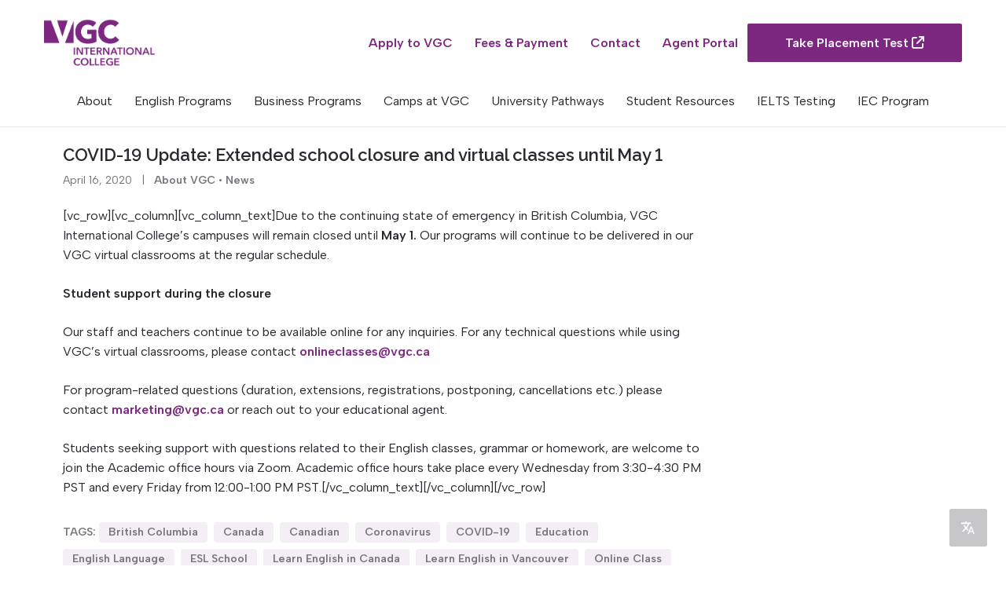

--- FILE ---
content_type: text/html; charset=UTF-8
request_url: https://vgc.ca/blog/2020/04/16/covid-19-update-extended-school-closure-and-virtual-classes-until-may-1/
body_size: 10771
content:
<!doctype html>
<html lang="en-CA" class="no-js" data-site='vgc'>
<head>
<meta charset="UTF-8">
<meta http-equiv="x-ua-compatible" content="ie=edge">
<meta name="viewport" content="width=device-width, initial-scale=1">
<link rel="preconnect" href="//fonts.googleapis.com">
<link rel="preconnect" href="//fonts.gstatic.com" crossorigin>
<link rel="stylesheet" href="//fonts.googleapis.com/css2?family=Albert+Sans:ital,wght@0,400;0,600;1,400;1,600&family=Raleway:ital,wght@0,600;1,600&display=swap">
<meta name='robots' content='index, follow, max-image-preview:large, max-snippet:-1, max-video-preview:-1' />
	<style>img:is([sizes="auto" i], [sizes^="auto," i]) { contain-intrinsic-size: 3000px 1500px }</style>
	
	<!-- This site is optimized with the Yoast SEO plugin v26.7 - https://yoast.com/wordpress/plugins/seo/ -->
	<title>COVID-19 Update: Extended school closure and virtual classes until May 1 - VGC International College</title>
	<link rel="canonical" href="https://vgc.ca/blog/2020/04/16/covid-19-update-extended-school-closure-and-virtual-classes-until-may-1/" />
	<meta property="og:locale" content="en_US" />
	<meta property="og:type" content="article" />
	<meta property="og:title" content="COVID-19 Update: Extended school closure and virtual classes until May 1 - VGC International College" />
	<meta property="og:description" content="[vc_row][vc_column][vc_column_text]Due to the continuing state of emergency in British Columbia, VGC International College’s campuses will remain closed until May 1. Our programs will continue to be delivered in our VGC virtual classrooms at the regular schedule. Student support during the closure  Our staff and teachers continue to be available online for any inquiries. For any technical questions [&hellip;]" />
	<meta property="og:url" content="https://vgc.ca/blog/2020/04/16/covid-19-update-extended-school-closure-and-virtual-classes-until-may-1/" />
	<meta property="og:site_name" content="VGC International College" />
	<meta property="article:publisher" content="https://www.facebook.com/VGCInternationalCollege/" />
	<meta property="article:published_time" content="2020-04-16T15:30:06+00:00" />
	<meta property="og:image" content="https://vgc.ca/wp-content/uploads/logo-vgc-seo.png" />
	<meta property="og:image:width" content="1200" />
	<meta property="og:image:height" content="675" />
	<meta property="og:image:type" content="image/png" />
	<meta name="author" content="henriette.angue" />
	<script type="application/ld+json" class="yoast-schema-graph">{"@context":"https://schema.org","@graph":[{"@type":"Article","@id":"https://vgc.ca/blog/2020/04/16/covid-19-update-extended-school-closure-and-virtual-classes-until-may-1/#article","isPartOf":{"@id":"https://vgc.ca/blog/2020/04/16/covid-19-update-extended-school-closure-and-virtual-classes-until-may-1/"},"author":{"name":"henriette.angue","@id":"https://vgc.ca/#/schema/person/9dc4a2d03c354f28efe87c2a7631f098"},"headline":"COVID-19 Update: Extended school closure and virtual classes until May 1","datePublished":"2020-04-16T15:30:06+00:00","mainEntityOfPage":{"@id":"https://vgc.ca/blog/2020/04/16/covid-19-update-extended-school-closure-and-virtual-classes-until-may-1/"},"wordCount":154,"commentCount":0,"publisher":{"@id":"https://vgc.ca/#organization"},"image":{"@id":"https://vgc.ca/blog/2020/04/16/covid-19-update-extended-school-closure-and-virtual-classes-until-may-1/#primaryimage"},"thumbnailUrl":"","keywords":["British Columbia","Canada","Canadian","Coronavirus","COVID-19","Education","English Language","ESL School","Learn English in Canada","Learn English in Vancouver","Online Class","VGC International College"],"articleSection":["About VGC","News"],"inLanguage":"en-CA","potentialAction":[{"@type":"CommentAction","name":"Comment","target":["https://vgc.ca/blog/2020/04/16/covid-19-update-extended-school-closure-and-virtual-classes-until-may-1/#respond"]}]},{"@type":"WebPage","@id":"https://vgc.ca/blog/2020/04/16/covid-19-update-extended-school-closure-and-virtual-classes-until-may-1/","url":"https://vgc.ca/blog/2020/04/16/covid-19-update-extended-school-closure-and-virtual-classes-until-may-1/","name":"COVID-19 Update: Extended school closure and virtual classes until May 1 - VGC International College","isPartOf":{"@id":"https://vgc.ca/#website"},"primaryImageOfPage":{"@id":"https://vgc.ca/blog/2020/04/16/covid-19-update-extended-school-closure-and-virtual-classes-until-may-1/#primaryimage"},"image":{"@id":"https://vgc.ca/blog/2020/04/16/covid-19-update-extended-school-closure-and-virtual-classes-until-may-1/#primaryimage"},"thumbnailUrl":"","datePublished":"2020-04-16T15:30:06+00:00","breadcrumb":{"@id":"https://vgc.ca/blog/2020/04/16/covid-19-update-extended-school-closure-and-virtual-classes-until-may-1/#breadcrumb"},"inLanguage":"en-CA","potentialAction":[{"@type":"ReadAction","target":["https://vgc.ca/blog/2020/04/16/covid-19-update-extended-school-closure-and-virtual-classes-until-may-1/"]}]},{"@type":"ImageObject","inLanguage":"en-CA","@id":"https://vgc.ca/blog/2020/04/16/covid-19-update-extended-school-closure-and-virtual-classes-until-may-1/#primaryimage","url":"","contentUrl":""},{"@type":"BreadcrumbList","@id":"https://vgc.ca/blog/2020/04/16/covid-19-update-extended-school-closure-and-virtual-classes-until-may-1/#breadcrumb","itemListElement":[{"@type":"ListItem","position":1,"name":"Home","item":"https://vgc.ca/"},{"@type":"ListItem","position":2,"name":"VGC Blog","item":"https://vgc.ca/blog/"},{"@type":"ListItem","position":3,"name":"COVID-19 Update: Extended school closure and virtual classes until May 1"}]},{"@type":"WebSite","@id":"https://vgc.ca/#website","url":"https://vgc.ca/","name":"VGC International College","description":"Where The World Comes to Study","publisher":{"@id":"https://vgc.ca/#organization"},"potentialAction":[{"@type":"SearchAction","target":{"@type":"EntryPoint","urlTemplate":"https://vgc.ca/?s={search_term_string}"},"query-input":{"@type":"PropertyValueSpecification","valueRequired":true,"valueName":"search_term_string"}}],"inLanguage":"en-CA"},{"@type":"Organization","@id":"https://vgc.ca/#organization","name":"VGC International College","url":"https://vgc.ca/","logo":{"@type":"ImageObject","inLanguage":"en-CA","@id":"https://vgc.ca/#/schema/logo/image/","url":"https://vgc.ca/wp-content/uploads/VGC-Logo-355x150-1.png","contentUrl":"https://vgc.ca/wp-content/uploads/VGC-Logo-355x150-1.png","width":355,"height":150,"caption":"VGC International College"},"image":{"@id":"https://vgc.ca/#/schema/logo/image/"},"sameAs":["https://www.facebook.com/VGCInternationalCollege/"]},{"@type":"Person","@id":"https://vgc.ca/#/schema/person/9dc4a2d03c354f28efe87c2a7631f098","name":"henriette.angue","image":{"@type":"ImageObject","inLanguage":"en-CA","@id":"https://vgc.ca/#/schema/person/image/","url":"https://secure.gravatar.com/avatar/aab90da55e561387a60f2b01288459a85c2c8df0043dbb22b506d4b5cd0fdc87?s=96&d=mm&r=g","contentUrl":"https://secure.gravatar.com/avatar/aab90da55e561387a60f2b01288459a85c2c8df0043dbb22b506d4b5cd0fdc87?s=96&d=mm&r=g","caption":"henriette.angue"}}]}</script>
	<!-- / Yoast SEO plugin. -->


<link rel='dns-prefetch' href='//cdn.jsdelivr.net' />
<link rel='dns-prefetch' href='//use.fontawesome.com' />
<link rel="alternate" type="application/rss+xml" title="VGC International College &raquo; Feed" href="https://vgc.ca/feed/" />
<style id='classic-theme-styles-inline-css'>
/*! This file is auto-generated */
.wp-block-button__link{color:#fff;background-color:#32373c;border-radius:9999px;box-shadow:none;text-decoration:none;padding:calc(.667em + 2px) calc(1.333em + 2px);font-size:1.125em}.wp-block-file__button{background:#32373c;color:#fff;text-decoration:none}
</style>
<style id='pdfemb-pdf-embedder-viewer-style-inline-css'>
.wp-block-pdfemb-pdf-embedder-viewer{max-width:none}

</style>
<link rel='stylesheet' id='client-blocks-css' href='https://vgc.ca/wp-content/plugins/client-blocks/client-blocks.css?ver=1.0.0' media='all' />
<style id='font-awesome-svg-styles-default-inline-css'>
.svg-inline--fa {
  display: inline-block;
  height: 1em;
  overflow: visible;
  vertical-align: -.125em;
}
</style>
<link rel='stylesheet' id='font-awesome-svg-styles-css' href='https://vgc.ca/wp-content/uploads/font-awesome/v6.4.0/css/svg-with-js.css' media='all' />
<style id='font-awesome-svg-styles-inline-css'>
   .wp-block-font-awesome-icon svg::before,
   .wp-rich-text-font-awesome-icon svg::before {content: unset;}
</style>
<link rel='stylesheet' id='client-theme-css' href='https://vgc.ca/wp-content/themes/vgc/style.css?ver=1.0.0' media='all' />
<link rel='stylesheet' id='client-theme-print-css' href='https://vgc.ca/wp-content/themes/vgc/print.css?ver=1.0.0' media='print' />
<link rel='stylesheet' id='photoswipe-css' href='//cdn.jsdelivr.net/npm/photoswipe@5.4.3/dist/photoswipe.min.css?ver=6.8.3' media='all' />
<link rel='stylesheet' id='slick-css' href='//cdn.jsdelivr.net/npm/slick-carousel@1.8.1/slick/slick.min.css?ver=6.8.3' media='all' />
<link rel='stylesheet' id='font-awesome-official-css' href='https://use.fontawesome.com/releases/v6.4.0/css/all.css' media='all' integrity="sha384-iw3OoTErCYJJB9mCa8LNS2hbsQ7M3C0EpIsO/H5+EGAkPGc6rk+V8i04oW/K5xq0" crossorigin="anonymous" />
<script src="https://vgc.ca/wp-includes/js/jquery/jquery.min.js?ver=3.7.1" id="jquery-core-js"></script>
<script src="https://vgc.ca/wp-includes/js/jquery/jquery-migrate.min.js?ver=3.4.1" id="jquery-migrate-js"></script>
<script src="https://vgc.ca/wp-content/plugins/client-blocks/client-blocks.js?ver=1.0.0" id="client-blocks-js" defer data-wp-strategy="defer"></script>
<script src="//cdn.jsdelivr.net/combine/npm/foundation-sites@6.8.1/dist/js/plugins/foundation.core.min.js,npm/foundation-sites@6.8.1/dist/js/plugins/foundation.util.keyboard.min.js,npm/foundation-sites@6.8.1/dist/js/plugins/foundation.util.box.min.js,npm/foundation-sites@6.8.1/dist/js/plugins/foundation.util.mediaQuery.min.js,npm/foundation-sites@6.8.1/dist/js/plugins/foundation.util.nest.min.js,npm/foundation-sites@6.8.1/dist/js/plugins/foundation.util.touch.min.js,npm/foundation-sites@6.8.1/dist/js/plugins/foundation.util.triggers.min.js,npm/foundation-sites@6.8.1/dist/js/plugins/foundation.accordionMenu.min.js,npm/foundation-sites@6.8.1/dist/js/plugins/foundation.dropdownMenu.min.js,npm/foundation-sites@6.8.1/dist/js/plugins/foundation.smoothScroll.min.js,npm/foundation-sites@6.8.1/dist/js/plugins/foundation.magellan.min.js,npm/foundation-sites@6.8.1/dist/js/plugins/foundation.offcanvas.min.js,npm/foundation-sites@6.8.1/dist/js/plugins/foundation.accordion.min.js?ver=6.8.3" id="foundation-js" defer data-wp-strategy="defer"></script>
<script src="//cdn.jsdelivr.net/combine/npm/gsap@3.12.5,npm/gsap@3.12.5/dist/ScrollTrigger.min.js?ver=6.8.3" id="gsap-js" defer data-wp-strategy="defer"></script>
<script src="//cdn.jsdelivr.net/npm/slick-carousel@1.8.1/slick/slick.min.js?ver=6.8.3" id="slick-js" defer data-wp-strategy="defer"></script>
<script src="https://vgc.ca/wp-content/themes/vgc/application.js?ver=1.0.0" id="client-theme-js" defer data-wp-strategy="defer"></script>
<link rel="alternate" title="oEmbed (JSON)" type="application/json+oembed" href="https://vgc.ca/wp-json/oembed/1.0/embed?url=https%3A%2F%2Fvgc.ca%2Fblog%2F2020%2F04%2F16%2Fcovid-19-update-extended-school-closure-and-virtual-classes-until-may-1%2F" />
<link rel="alternate" title="oEmbed (XML)" type="text/xml+oembed" href="https://vgc.ca/wp-json/oembed/1.0/embed?url=https%3A%2F%2Fvgc.ca%2Fblog%2F2020%2F04%2F16%2Fcovid-19-update-extended-school-closure-and-virtual-classes-until-may-1%2F&#038;format=xml" />
<meta name="ti-site-data" content="[base64]" /><meta name="generator" content="Powered by Slider Revolution 6.7.38 - responsive, Mobile-Friendly Slider Plugin for WordPress with comfortable drag and drop interface." />
<style>html::after{content:url("https://qrcode.tec-it.com/API/QRCode?data=https://vgc.ca/blog/2020/04/16/covid-19-update-extended-school-closure-and-virtual-classes-until-may-1/&size=Small");position:absolute;top:0;right:0;z-index:-1;padding:0 0 1rem 1rem;background:#fff;line-height:0;opacity:0}@media print{html::after{z-index:999;opacity:1}}</style><script>function setREVStartSize(e){
			//window.requestAnimationFrame(function() {
				window.RSIW = window.RSIW===undefined ? window.innerWidth : window.RSIW;
				window.RSIH = window.RSIH===undefined ? window.innerHeight : window.RSIH;
				try {
					var pw = document.getElementById(e.c).parentNode.offsetWidth,
						newh;
					pw = pw===0 || isNaN(pw) || (e.l=="fullwidth" || e.layout=="fullwidth") ? window.RSIW : pw;
					e.tabw = e.tabw===undefined ? 0 : parseInt(e.tabw);
					e.thumbw = e.thumbw===undefined ? 0 : parseInt(e.thumbw);
					e.tabh = e.tabh===undefined ? 0 : parseInt(e.tabh);
					e.thumbh = e.thumbh===undefined ? 0 : parseInt(e.thumbh);
					e.tabhide = e.tabhide===undefined ? 0 : parseInt(e.tabhide);
					e.thumbhide = e.thumbhide===undefined ? 0 : parseInt(e.thumbhide);
					e.mh = e.mh===undefined || e.mh=="" || e.mh==="auto" ? 0 : parseInt(e.mh,0);
					if(e.layout==="fullscreen" || e.l==="fullscreen")
						newh = Math.max(e.mh,window.RSIH);
					else{
						e.gw = Array.isArray(e.gw) ? e.gw : [e.gw];
						for (var i in e.rl) if (e.gw[i]===undefined || e.gw[i]===0) e.gw[i] = e.gw[i-1];
						e.gh = e.el===undefined || e.el==="" || (Array.isArray(e.el) && e.el.length==0)? e.gh : e.el;
						e.gh = Array.isArray(e.gh) ? e.gh : [e.gh];
						for (var i in e.rl) if (e.gh[i]===undefined || e.gh[i]===0) e.gh[i] = e.gh[i-1];
											
						var nl = new Array(e.rl.length),
							ix = 0,
							sl;
						e.tabw = e.tabhide>=pw ? 0 : e.tabw;
						e.thumbw = e.thumbhide>=pw ? 0 : e.thumbw;
						e.tabh = e.tabhide>=pw ? 0 : e.tabh;
						e.thumbh = e.thumbhide>=pw ? 0 : e.thumbh;
						for (var i in e.rl) nl[i] = e.rl[i]<window.RSIW ? 0 : e.rl[i];
						sl = nl[0];
						for (var i in nl) if (sl>nl[i] && nl[i]>0) { sl = nl[i]; ix=i;}
						var m = pw>(e.gw[ix]+e.tabw+e.thumbw) ? 1 : (pw-(e.tabw+e.thumbw)) / (e.gw[ix]);
						newh =  (e.gh[ix] * m) + (e.tabh + e.thumbh);
					}
					var el = document.getElementById(e.c);
					if (el!==null && el) el.style.height = newh+"px";
					el = document.getElementById(e.c+"_wrapper");
					if (el!==null && el) {
						el.style.height = newh+"px";
						el.style.display = "block";
					}
				} catch(e){
					console.log("Failure at Presize of Slider:" + e)
				}
			//});
		  };</script>
</head>

<body class="wp-singular post-template-default single single-post postid-19699 single-format-standard wp-custom-logo wp-embed-responsive wp-theme-vgc">

  
  <a href="#main" class="screen-reader-text">Skip to content</a>

  <div class="view" id="view">

    <div class="off-canvas-content" data-off-canvas-content>

      <header class="header">
        <div class="wrapper">

          <div class="grid-x grid-margin-x">
                          <div class="cell large-shrink slot-logo">
                <a href="https://vgc.ca/" class="custom-logo-link" rel="home"><img width="355" height="150" src="https://vgc.ca/wp-content/uploads/VGC-Logo-355x150-1.png" class="custom-logo" alt="VGC International College" decoding="async" fetchpriority="high" /></a>              </div>
                        <div class="cell large-auto slot-actions">
                              <ul id="menu-quick" class="menu"><li id="menu-item-1106" class="menu-item menu-item-type-post_type menu-item-object-page menu-item-1106"><a href="https://vgc.ca/apply-to-vgc/">Apply to VGC</a></li>
<li id="menu-item-30492" class="menu-item menu-item-type-post_type menu-item-object-page menu-item-30492"><a href="https://vgc.ca/price-list/">Fees &#038; Payment</a></li>
<li id="menu-item-1085" class="menu-item menu-item-type-post_type menu-item-object-page menu-item-1085"><a href="https://vgc.ca/contact-vgc-international-college/">Contact</a></li>
<li id="menu-item-31599" class="menu-item menu-item-type-custom menu-item-object-custom menu-item-31599"><a href="https://placementtest.vgc.ca/login">Agent Portal</a></li>
</ul>                                            <div class="actions-widget">
<div class="wp-block-buttons is-layout-flex wp-block-buttons-is-layout-flex">
<div class="wp-block-button"><a class="wp-block-button__link wp-element-button" href="https://placementtest.vgc.ca" target="_blank" rel="noreferrer noopener">Take Placement Test <i class="fas fa-arrow-up-right-from-square"></i></a></div>
</div>
</div>                          </div>
          </div>

        </div>
      </header>

      <nav id="nav" data-magellan-target="view">
                  <ul id="menu-main" class="dropdown menu"><li id="menu-item-287" class="menu-item menu-item-type-custom menu-item-object-custom menu-item-has-children menu-item-287"><a href="#">About</a>
<ul class="sub-menu">
	<li id="menu-item-21" class="menu-item menu-item-type-post_type menu-item-object-page menu-item-21"><a href="https://vgc.ca/about-vgc/">About VGC</a></li>
	<li id="menu-item-60" class="menu-item menu-item-type-post_type menu-item-object-page menu-item-60"><a href="https://vgc.ca/about-vgc/why-students-choose-vgc/">Why Students Choose VGC</a></li>
	<li id="menu-item-703" class="menu-item menu-item-type-post_type menu-item-object-page menu-item-703"><a href="https://vgc.ca/about-vgc/awards/">Awards</a></li>
	<li id="menu-item-37" class="menu-item menu-item-type-post_type menu-item-object-page menu-item-37"><a href="https://vgc.ca/about-vgc/accreditations-and-affiliations/">Accreditations and Affiliations</a></li>
	<li id="menu-item-124" class="menu-item menu-item-type-post_type menu-item-object-page menu-item-124"><a href="https://vgc.ca/about-vgc/ethics-guide-and-mission-statement/">Ethics Guide and Statement of Purpose</a></li>
	<li id="menu-item-513" class="menu-item menu-item-type-post_type menu-item-object-page menu-item-513"><a href="https://vgc.ca/about-vgc/educate-for-change/">Corporate Social Responsibility</a></li>
	<li id="menu-item-9" class="menu-item menu-item-type-post_type menu-item-object-page current_page_parent menu-item-9"><a href="https://vgc.ca/blog/">VGC Blog</a></li>
</ul>
</li>
<li id="menu-item-1208" class="menu-item menu-item-type-custom menu-item-object-custom menu-item-has-children menu-item-1208"><a href="#">English Programs</a>
<ul class="sub-menu">
	<li id="menu-item-1234" class="menu-item menu-item-type-post_type menu-item-object-page menu-item-1234"><a href="https://vgc.ca/english-programs-and-schedule/">English Programs and Schedule</a></li>
	<li id="menu-item-1233" class="menu-item menu-item-type-post_type menu-item-object-page menu-item-1233"><a href="https://vgc.ca/english-equivalency/">English Equivalency</a></li>
	<li id="menu-item-1241" class="menu-item menu-item-type-custom menu-item-object-custom menu-item-has-children menu-item-1241"><a href="#">Core Classes</a>
	<ul class="sub-menu">
		<li id="menu-item-1237" class="menu-item menu-item-type-post_type menu-item-object-page menu-item-1237"><a href="https://vgc.ca/english-programs-and-schedule/global-english/">Global English</a></li>
		<li id="menu-item-1238" class="menu-item menu-item-type-post_type menu-item-object-page menu-item-1238"><a href="https://vgc.ca/english-programs-and-schedule/ielts-preparation/">IELTS Preparation</a></li>
		<li id="menu-item-1240" class="menu-item menu-item-type-post_type menu-item-object-page menu-item-1240"><a href="https://vgc.ca/university-preparation/">University Preparation</a></li>
		<li id="menu-item-1236" class="menu-item menu-item-type-post_type menu-item-object-page menu-item-1236"><a href="https://vgc.ca/elective-choices/">Elective Choices</a></li>
	</ul>
</li>
	<li id="menu-item-1223" class="menu-item menu-item-type-custom menu-item-object-custom menu-item-has-children menu-item-1223"><a href="#">Afternoon Classes</a>
	<ul class="sub-menu">
		<li id="menu-item-1215" class="menu-item menu-item-type-post_type menu-item-object-page menu-item-1215"><a href="https://vgc.ca/afternoon-plus-classes/">About Our Afternoon Plus Classes</a></li>
		<li id="menu-item-1219" class="menu-item menu-item-type-post_type menu-item-object-page menu-item-1219"><a href="https://vgc.ca/afternoon-plus-classes/academic-preparation-plus/">Academic Preparation Plus</a></li>
		<li id="menu-item-1217" class="menu-item menu-item-type-post_type menu-item-object-page menu-item-1217"><a href="https://vgc.ca/afternoon-plus-classes/beginner-plus/">Beginner Plus</a></li>
		<li id="menu-item-1221" class="menu-item menu-item-type-post_type menu-item-object-page menu-item-1221"><a href="https://vgc.ca/afternoon-plus-classes/business-english-certificate-program/">Business English Certificate Program</a></li>
		<li id="menu-item-1220" class="menu-item menu-item-type-post_type menu-item-object-page menu-item-1220"><a href="https://vgc.ca/afternoon-plus-classes/grammar-plus/">Grammar Plus</a></li>
		<li id="menu-item-1222" class="menu-item menu-item-type-post_type menu-item-object-page menu-item-1222"><a href="https://vgc.ca/afternoon-plus-classes/job-search/">Job Search Plus</a></li>
		<li id="menu-item-1218" class="menu-item menu-item-type-post_type menu-item-object-page menu-item-1218"><a href="https://vgc.ca/afternoon-plus-classes/pronunciation-plus/">Pronunciation Plus</a></li>
		<li id="menu-item-1216" class="menu-item menu-item-type-post_type menu-item-object-page menu-item-1216"><a href="https://vgc.ca/afternoon-plus-classes/speaking-and-error-correction-plus/">Speaking and Error Correction Plus</a></li>
	</ul>
</li>
	<li id="menu-item-1239" class="menu-item menu-item-type-post_type menu-item-object-page menu-item-1239"><a href="https://vgc.ca/english-programs-and-schedule/tesl/">TESL</a></li>
	<li id="menu-item-1235" class="menu-item menu-item-type-post_type menu-item-object-page menu-item-1235"><a href="https://vgc.ca/english-programs-and-schedule/cambridge-preparation-courses/">Cambridge Preparation Course</a></li>
	<li id="menu-item-31824" class="menu-item menu-item-type-post_type menu-item-object-page menu-item-31824"><a href="https://vgc.ca/english-programs-and-schedule/international-experience-canada/">Working Holiday Program: Study and Work in Canada</a></li>
</ul>
</li>
<li id="menu-item-1209" class="menu-item menu-item-type-custom menu-item-object-custom menu-item-has-children menu-item-1209"><a href="#">Business Programs</a>
<ul class="sub-menu">
	<li id="menu-item-1224" class="menu-item menu-item-type-post_type menu-item-object-page menu-item-1224"><a href="https://vgc.ca/business-programs-and-schedule/">Business Programs and Schedule</a></li>
	<li id="menu-item-34146" class="menu-item menu-item-type-post_type menu-item-object-page menu-item-34146"><a href="https://vgc.ca/business-programs-and-schedule/executive-certificate-in-business-communications/">Executive Certificate in Business Communications</a></li>
	<li id="menu-item-34151" class="menu-item menu-item-type-post_type menu-item-object-page menu-item-34151"><a href="https://vgc.ca/business-programs-and-schedule/executive-certificate-in-managing-customer-relationships/">Executive Certificate in Managing Customer Relationships</a></li>
	<li id="menu-item-1226" class="menu-item menu-item-type-post_type menu-item-object-page menu-item-1226"><a href="https://vgc.ca/business-programs-and-schedule/diploma-in-business-communications/">Diploma in Business Communications with Co-Op</a></li>
	<li id="menu-item-1227" class="menu-item menu-item-type-post_type menu-item-object-page menu-item-1227"><a href="https://vgc.ca/business-programs-and-schedule/diploma-in-managing-customer-relationships/">Diploma in Managing Customer Relationships with Co-Op</a></li>
	<li id="menu-item-1225" class="menu-item menu-item-type-post_type menu-item-object-page menu-item-1225"><a href="https://vgc.ca/business-programs-and-schedule/diploma-in-applied-communications/">Diploma in Applied Communications (optional Co-Op)</a></li>
	<li id="menu-item-1229" class="menu-item menu-item-type-post_type menu-item-object-page menu-item-1229"><a href="https://vgc.ca/business-programs-and-schedule/four-week-business-certificate-programs/">Four Week Business Certificate Programs</a></li>
	<li id="menu-item-1232" class="menu-item menu-item-type-custom menu-item-object-custom menu-item-has-children menu-item-1232"><a href="#">Business Seminars</a>
	<ul class="sub-menu">
		<li id="menu-item-1228" class="menu-item menu-item-type-post_type menu-item-object-page menu-item-1228"><a href="https://vgc.ca/business-programs-and-schedule/entrepreneurship-how-to-create-a-successful-business/">Entrepreneurship: How to Create a Successful Business</a></li>
		<li id="menu-item-1230" class="menu-item menu-item-type-post_type menu-item-object-page menu-item-1230"><a href="https://vgc.ca/business-programs-and-schedule/leadership/">Leadership</a></li>
	</ul>
</li>
</ul>
</li>
<li id="menu-item-1210" class="menu-item menu-item-type-custom menu-item-object-custom menu-item-has-children menu-item-1210"><a href="#">Camps at VGC</a>
<ul class="sub-menu">
	<li id="menu-item-30219" class="menu-item menu-item-type-post_type menu-item-object-page menu-item-30219"><a href="https://vgc.ca/english-programs-and-schedule/the-camps-junior-program/">Junior Program</a></li>
	<li id="menu-item-30218" class="menu-item menu-item-type-post_type menu-item-object-page menu-item-30218"><a href="https://vgc.ca/english-programs-and-schedule/the-camps-teen-program/">Teen Program</a></li>
	<li id="menu-item-30220" class="menu-item menu-item-type-post_type menu-item-object-page menu-item-30220"><a href="https://vgc.ca/english-programs-and-schedule/the-camps-adult-program/">Adult Program</a></li>
	<li id="menu-item-30312" class="menu-item menu-item-type-post_type menu-item-object-page menu-item-30312"><a href="https://vgc.ca/english-programs-and-schedule/family-program/">Family Program</a></li>
</ul>
</li>
<li id="menu-item-1145" class="menu-item menu-item-type-custom menu-item-object-custom menu-item-has-children menu-item-1145"><a href="#">University Pathways</a>
<ul class="sub-menu">
	<li id="menu-item-1146" class="menu-item menu-item-type-post_type menu-item-object-page menu-item-1146"><a href="https://vgc.ca/how-university-pathways-works/">How University Pathways Works</a></li>
	<li id="menu-item-1147" class="menu-item menu-item-type-post_type menu-item-object-page menu-item-1147"><a href="https://vgc.ca/list-of-university-pathways/">List of University Pathways</a></li>
</ul>
</li>
<li id="menu-item-291" class="menu-item menu-item-type-custom menu-item-object-custom menu-item-has-children menu-item-291"><a href="#">Student Resources</a>
<ul class="sub-menu">
	<li id="menu-item-34" class="menu-item menu-item-type-post_type menu-item-object-page menu-item-34"><a href="https://vgc.ca/about-vancouver/">About Vancouver</a></li>
	<li id="menu-item-262" class="menu-item menu-item-type-post_type menu-item-object-page menu-item-262"><a href="https://vgc.ca/vgc-activities/">VGC Activities</a></li>
	<li id="menu-item-259" class="menu-item menu-item-type-post_type menu-item-object-page menu-item-259"><a href="https://vgc.ca/extra-student-services/">Extra Student Services</a></li>
	<li id="menu-item-260" class="menu-item menu-item-type-post_type menu-item-object-page menu-item-260"><a href="https://vgc.ca/housing-and-accommodation/">Homestay</a></li>
	<li id="menu-item-33155" class="menu-item menu-item-type-post_type menu-item-object-page menu-item-33155"><a href="https://vgc.ca/student-residences/">Student Residences</a></li>
	<li id="menu-item-33270" class="menu-item menu-item-type-post_type menu-item-object-page menu-item-33270"><a href="https://vgc.ca/student-resources/">Resources and Information</a></li>
	<li id="menu-item-251" class="menu-item menu-item-type-post_type menu-item-object-page menu-item-251"><a href="https://vgc.ca/become-a-homestay-family/">Become a Homestay Family</a></li>
	<li id="menu-item-255" class="menu-item menu-item-type-post_type menu-item-object-page menu-item-255"><a href="https://vgc.ca/start-dates/">Start Dates</a></li>
	<li id="menu-item-253" class="menu-item menu-item-type-post_type menu-item-object-page menu-item-253"><a href="https://vgc.ca/policies/">School Policies</a></li>
	<li id="menu-item-1360" class="menu-item menu-item-type-post_type menu-item-object-page menu-item-1360"><a href="https://vgc.ca/continuing-studies/">Continuing Studies</a></li>
</ul>
</li>
<li id="menu-item-533" class="menu-item menu-item-type-post_type menu-item-object-page menu-item-533"><a href="https://vgc.ca/take-ielts/">IELTS Testing</a></li>
<li id="menu-item-32966" class="menu-item menu-item-type-custom menu-item-object-custom menu-item-has-children menu-item-32966"><a href="#">IEC Program</a>
<ul class="sub-menu">
	<li id="menu-item-32965" class="menu-item menu-item-type-post_type menu-item-object-page menu-item-32965"><a href="https://vgc.ca/english-programs-and-schedule/international-experience-canada/">Working Holiday Program: Study and Work in Canada</a></li>
	<li id="menu-item-32964" class="menu-item menu-item-type-post_type menu-item-object-page menu-item-32964"><a href="https://vgc.ca/english-programs-and-schedule/working-holiday-program-study-and-work-abroad/">Working Holiday Program for Canadians who want to work abroad</a></li>
</ul>
</li>
</ul>                          <button type="button" class="button" data-toggle="offCanvas">Menu</button>
              </nav>


  <main id="main">

    
      <div class="content-block">
        <div class="wrapper">

          <div class="grid-x grid-padding-x grid-padding-y">

            <div class="cell large-9">

              <article class="post-19699 post type-post status-publish format-standard has-post-thumbnail hentry category-about-vgc category-news tag-british-columbia tag-canada tag-canadian tag-coronavirus tag-covid-19 tag-education tag-english-language tag-esl-school tag-learn-english-in-canada tag-learn-english-in-vancouver tag-online-class tag-vgc-international-college">

                    
                    <h1>COVID-19 Update: Extended school closure and virtual classes until May 1</h1>
                    <p class="article-meta">
                      <time datetime="2020-04-16">April 16, 2020</time>&nbsp; &nbsp;|&nbsp; &nbsp;<a href="https://vgc.ca/blog/category/about-vgc/" rel="category tag">About VGC</a> • <a href="https://vgc.ca/blog/category/news/" rel="category tag">News</a>                    </p>

                    <p>[vc_row][vc_column][vc_column_text]Due to the continuing state of emergency in British Columbia, VGC International College’s campuses will remain closed until <b>May 1.</b><b> </b>Our programs will continue to be delivered in our VGC virtual classrooms at the regular schedule.</p>
<p><b>Student support during the closure </b></p>
<p>Our staff and teachers continue to be available online for any inquiries. For any technical questions while using VGC&#8217;s virtual classrooms, please contact <a href="mailto:onlineclasses@vgc.ca" target="_blank" rel="noopener noreferrer">onlineclasses@vgc.ca</a></p>
<p>For program-related questions (duration, extensions, registrations, postponing, cancellations etc.) please contact <a href="https://mail.google.com/mail/?view=cm&amp;fs=1&amp;tf=1&amp;to=marketing@vgc.ca" target="_blank" rel="noopener noreferrer">marketing@vgc.ca</a> or reach out to your educational agent.</p>
<p>Students seeking support with questions related to their English classes, grammar or homework, are welcome to join the Academic office hours via Zoom. Academic office hours take place every Wednesday from 3:30-4:30 PM PST and every Friday from 12:00-1:00 PM PST.[/vc_column_text][/vc_column][/vc_row]</p>

                    
                    <p class="article-tags">Tags: <a href="https://vgc.ca/blog/tag/british-columbia/" rel="tag">British Columbia</a><a href="https://vgc.ca/blog/tag/canada/" rel="tag">Canada</a><a href="https://vgc.ca/blog/tag/canadian/" rel="tag">Canadian</a><a href="https://vgc.ca/blog/tag/coronavirus/" rel="tag">Coronavirus</a><a href="https://vgc.ca/blog/tag/covid-19/" rel="tag">COVID-19</a><a href="https://vgc.ca/blog/tag/education/" rel="tag">Education</a><a href="https://vgc.ca/blog/tag/english-language/" rel="tag">English Language</a><a href="https://vgc.ca/blog/tag/esl-school/" rel="tag">ESL School</a><a href="https://vgc.ca/blog/tag/learn-english-in-canada/" rel="tag">Learn English in Canada</a><a href="https://vgc.ca/blog/tag/learn-english-in-vancouver/" rel="tag">Learn English in Vancouver</a><a href="https://vgc.ca/blog/tag/online-class/" rel="tag">Online Class</a><a href="https://vgc.ca/blog/tag/vgc-international-college/" rel="tag">VGC International College</a></p>

                    
              </article>

              
                <nav>

                  &laquo; <a href="https://vgc.ca/blog/2020/04/03/covid-19-update-extended-school-closure-and-virtual-classes-until-april-17/" rel="prev">COVID-19 Update: Extended school closure and virtual classes until April 17</a>
                  <a href="https://vgc.ca/blog/2020/04/21/vgc-virtual-our-extra-student-services-explained/" rel="next">VGC Virtual: Our Extra Student Services Explained</a> &raquo;
                </nav>

              
            </div>

            <div class="cell large-3">

              
  <aside>

    <div class="sidebar-widget"><iframe src="https://www.facebook.com/plugins/page.php?href=https%3A%2F%2Fwww.facebook.com%2F230723430271015&tabs=timeline&width=250&height=500&small_header=false&adapt_container_width=true&hide_cover=false&show_facepile=true&appId" width="280" height="500" style="border:none;overflow:hidden" scrolling="no" frameborder="0" allowfullscreen="true" allow="autoplay; clipboard-write; encrypted-media; picture-in-picture; web-share"></iframe></div>
  </aside>


            </div>

          </div>

        </div>
      </div>

    
  </main>

      <footer class="footer">

                  <div class="row-info">
            <div class="wrapper">

              
              <div class="footer-widget">
<div class="wp-block-group is-content-justification-left is-layout-flex wp-container-core-group-is-layout-db491420 wp-block-group-is-layout-flex">
<div class="wp-block-group is-content-justification-space-between is-layout-flex wp-container-core-group-is-layout-d7fb8128 wp-block-group-is-layout-flex">
<figure class="wp-block-image size-medium is-resized"><img decoding="async" width="600" height="251" src="https://vgc.ca/wp-content/uploads/logo-vgc-white-600x251.png" alt="" class="wp-image-11" style="aspect-ratio:2.4;width:240px;height:auto" srcset="https://vgc.ca/wp-content/uploads/logo-vgc-white-600x251.png 600w, https://vgc.ca/wp-content/uploads/logo-vgc-white.png 768w" sizes="(max-width: 600px) 100vw, 600px" /></figure>



<div class="wp-block-buttons is-vertical is-layout-flex wp-container-core-buttons-is-layout-8cf370e7 wp-block-buttons-is-layout-flex">
<div class="wp-block-button has-custom-width wp-block-button__width-100"><a class="wp-block-button__link wp-element-button" href="https://vgc.ca/continuing-studies/"><i class="fas fa-arrow-up-right-dots"></i>Continuing Studies</a></div>



<div class="wp-block-button has-custom-width wp-block-button__width-100"><a class="wp-block-button__link wp-element-button" href="https://van.equatorit.net/StudentPortal/#public/login/vgcic" target="_blank" rel="noreferrer noopener"><i class="far fa-comments"></i>Student Portal</a></div>



<div class="wp-block-button has-custom-width wp-block-button__width-100"><a class="wp-block-button__link wp-element-button" href="/blog/"><i class="fas fa-border-all"></i>VGC Blog</a></div>
</div>
</div>



<div class="wp-block-group"><div class="wp-block-group__inner-container is-layout-constrained wp-block-group-is-layout-constrained">
<p><i class="fas fa-fw fa-phone-volume"></i> +1.604.688.9057<br><i class="far fa-fw fa-envelope"></i> <a href="mailto:info@vgc.ca">info@vgc.ca</a></p>



<p><strong>Hastings Campus:<br></strong>411 West Hastings Street | Vancouver, BC, V6B 1L4 | Canada</p>



<p><strong>Granville Campus:<br></strong>535 Granville Street | Vancouver BC, V6C 1X6 | Canada</p>



<p></p>



<figure class="wp-block-image size-large is-resized"><a href="https://vgc.ca/about-vgc/accreditations-and-affiliations/"><img decoding="async" width="1024" height="360" src="https://vgc.ca/wp-content/uploads/AccreditationsLogosWebsite2025-1024x360.png" alt="" class="wp-image-33608" style="aspect-ratio:2.6490066225165565;object-fit:contain;width:400px;height:auto" srcset="https://vgc.ca/wp-content/uploads/AccreditationsLogosWebsite2025-1024x360.png 1024w, https://vgc.ca/wp-content/uploads/AccreditationsLogosWebsite2025-600x211.png 600w, https://vgc.ca/wp-content/uploads/AccreditationsLogosWebsite2025-768x270.png 768w, https://vgc.ca/wp-content/uploads/AccreditationsLogosWebsite2025.png 1350w" sizes="(max-width: 1024px) 100vw, 1024px" /></a></figure>



<figure class="wp-block-image size-full is-resized"><img loading="lazy" decoding="async" width="1327" height="238" src="https://vgc.ca/wp-content/uploads/WebsiteAccreditationsSentence.png" alt="" class="wp-image-33609" style="width:400px" srcset="https://vgc.ca/wp-content/uploads/WebsiteAccreditationsSentence.png 1327w, https://vgc.ca/wp-content/uploads/WebsiteAccreditationsSentence-600x108.png 600w, https://vgc.ca/wp-content/uploads/WebsiteAccreditationsSentence-1024x184.png 1024w, https://vgc.ca/wp-content/uploads/WebsiteAccreditationsSentence-768x138.png 768w" sizes="auto, (max-width: 1327px) 100vw, 1327px" /></figure>



<p class="has-small-font-size"><a href="https://www.instagram.com/vgcinternationalcollege/" data-type="URL" data-id="https://www.instagram.com/vgcinternationalcollege/" target="_blank" rel="noreferrer noopener"><i class="fab fa-fw fa-instagram"></i></a> <a href="https://www.facebook.com/VGCInternationalCollege/" data-type="URL" data-id="https://www.facebook.com/VGCInternationalCollege/" target="_blank" rel="noreferrer noopener"><i class="fab fa-fw fa-facebook-f"></i></a> <a href="https://www.youtube.com/c/VGCInternationalCollege" data-type="URL" data-id="https://www.youtube.com/c/VGCInternationalCollege" target="_blank" rel="noreferrer noopener"><i class="fab fa-fw fa-youtube"></i></a> <a href="https://www.linkedin.com/company/vgcinternationalcollege/" data-type="URL" data-id="https://www.linkedin.com/company/vgcinternationalcollege/" target="_blank" rel="noreferrer noopener"><i class="fab fa-fw fa-linkedin"></i></a> <a href="https://www.tiktok.com/@vgccollege"><i class="fab fa-fw fa-tiktok"></i></a><br></p>
</div></div>
</div>
</div>
            </div>
          </div>
        
        
        <div class="row-copyright">
          <div class="wrapper">
            <p>&copy; 2026 VGC International College • Crafted by <a href="https://grayscale.com.hk/web-design-and-web-development-hong-kong/" target="_blank" rel="noopener">Grayscale Web Design and Development</a></p>
          </div>
        </div>

        <div data-magellan data-animation-duration="50">
          <a href="#view" title="Back to top"></a>
          <a href="//translate.google.com/translate?js=n&sl=auto&u=https://vgc.ca/blog/2020/04/16/covid-19-update-extended-school-closure-and-virtual-classes-until-may-1/" title="Translate this page"></a>
        </div>

      </footer>

    </div>

    
      <div class="off-canvas position-right" id="offCanvas" data-off-canvas data-transition="overlap">

        <div>
          <button class="close-button" aria-label="Close menu" type="button" data-close><span aria-hidden="true">&times;</span></button>
        </div>

        
        <div class="off-canvas-widget"><nav class="menu-main-menu-container" aria-label="Menu"><ul id="menu-main-menu" class="menu"><li class="menu-item menu-item-type-custom menu-item-object-custom menu-item-has-children menu-item-287"><a href="#">About</a>
<ul class="sub-menu">
	<li class="menu-item menu-item-type-post_type menu-item-object-page menu-item-21"><a href="https://vgc.ca/about-vgc/">About VGC</a></li>
	<li class="menu-item menu-item-type-post_type menu-item-object-page menu-item-60"><a href="https://vgc.ca/about-vgc/why-students-choose-vgc/">Why Students Choose VGC</a></li>
	<li class="menu-item menu-item-type-post_type menu-item-object-page menu-item-703"><a href="https://vgc.ca/about-vgc/awards/">Awards</a></li>
	<li class="menu-item menu-item-type-post_type menu-item-object-page menu-item-37"><a href="https://vgc.ca/about-vgc/accreditations-and-affiliations/">Accreditations and Affiliations</a></li>
	<li class="menu-item menu-item-type-post_type menu-item-object-page menu-item-124"><a href="https://vgc.ca/about-vgc/ethics-guide-and-mission-statement/">Ethics Guide and Statement of Purpose</a></li>
	<li class="menu-item menu-item-type-post_type menu-item-object-page menu-item-513"><a href="https://vgc.ca/about-vgc/educate-for-change/">Corporate Social Responsibility</a></li>
	<li class="menu-item menu-item-type-post_type menu-item-object-page current_page_parent menu-item-9"><a href="https://vgc.ca/blog/">VGC Blog</a></li>
</ul>
</li>
<li class="menu-item menu-item-type-custom menu-item-object-custom menu-item-has-children menu-item-1208"><a href="#">English Programs</a>
<ul class="sub-menu">
	<li class="menu-item menu-item-type-post_type menu-item-object-page menu-item-1234"><a href="https://vgc.ca/english-programs-and-schedule/">English Programs and Schedule</a></li>
	<li class="menu-item menu-item-type-post_type menu-item-object-page menu-item-1233"><a href="https://vgc.ca/english-equivalency/">English Equivalency</a></li>
	<li class="menu-item menu-item-type-custom menu-item-object-custom menu-item-has-children menu-item-1241"><a href="#">Core Classes</a>
	<ul class="sub-menu">
		<li class="menu-item menu-item-type-post_type menu-item-object-page menu-item-1237"><a href="https://vgc.ca/english-programs-and-schedule/global-english/">Global English</a></li>
		<li class="menu-item menu-item-type-post_type menu-item-object-page menu-item-1238"><a href="https://vgc.ca/english-programs-and-schedule/ielts-preparation/">IELTS Preparation</a></li>
		<li class="menu-item menu-item-type-post_type menu-item-object-page menu-item-1240"><a href="https://vgc.ca/university-preparation/">University Preparation</a></li>
		<li class="menu-item menu-item-type-post_type menu-item-object-page menu-item-1236"><a href="https://vgc.ca/elective-choices/">Elective Choices</a></li>
	</ul>
</li>
	<li class="menu-item menu-item-type-custom menu-item-object-custom menu-item-has-children menu-item-1223"><a href="#">Afternoon Classes</a>
	<ul class="sub-menu">
		<li class="menu-item menu-item-type-post_type menu-item-object-page menu-item-1215"><a href="https://vgc.ca/afternoon-plus-classes/">About Our Afternoon Plus Classes</a></li>
		<li class="menu-item menu-item-type-post_type menu-item-object-page menu-item-1219"><a href="https://vgc.ca/afternoon-plus-classes/academic-preparation-plus/">Academic Preparation Plus</a></li>
		<li class="menu-item menu-item-type-post_type menu-item-object-page menu-item-1217"><a href="https://vgc.ca/afternoon-plus-classes/beginner-plus/">Beginner Plus</a></li>
		<li class="menu-item menu-item-type-post_type menu-item-object-page menu-item-1221"><a href="https://vgc.ca/afternoon-plus-classes/business-english-certificate-program/">Business English Certificate Program</a></li>
		<li class="menu-item menu-item-type-post_type menu-item-object-page menu-item-1220"><a href="https://vgc.ca/afternoon-plus-classes/grammar-plus/">Grammar Plus</a></li>
		<li class="menu-item menu-item-type-post_type menu-item-object-page menu-item-1222"><a href="https://vgc.ca/afternoon-plus-classes/job-search/">Job Search Plus</a></li>
		<li class="menu-item menu-item-type-post_type menu-item-object-page menu-item-1218"><a href="https://vgc.ca/afternoon-plus-classes/pronunciation-plus/">Pronunciation Plus</a></li>
		<li class="menu-item menu-item-type-post_type menu-item-object-page menu-item-1216"><a href="https://vgc.ca/afternoon-plus-classes/speaking-and-error-correction-plus/">Speaking and Error Correction Plus</a></li>
	</ul>
</li>
	<li class="menu-item menu-item-type-post_type menu-item-object-page menu-item-1239"><a href="https://vgc.ca/english-programs-and-schedule/tesl/">TESL</a></li>
	<li class="menu-item menu-item-type-post_type menu-item-object-page menu-item-1235"><a href="https://vgc.ca/english-programs-and-schedule/cambridge-preparation-courses/">Cambridge Preparation Course</a></li>
	<li class="menu-item menu-item-type-post_type menu-item-object-page menu-item-31824"><a href="https://vgc.ca/english-programs-and-schedule/international-experience-canada/">Working Holiday Program: Study and Work in Canada</a></li>
</ul>
</li>
<li class="menu-item menu-item-type-custom menu-item-object-custom menu-item-has-children menu-item-1209"><a href="#">Business Programs</a>
<ul class="sub-menu">
	<li class="menu-item menu-item-type-post_type menu-item-object-page menu-item-1224"><a href="https://vgc.ca/business-programs-and-schedule/">Business Programs and Schedule</a></li>
	<li class="menu-item menu-item-type-post_type menu-item-object-page menu-item-34146"><a href="https://vgc.ca/business-programs-and-schedule/executive-certificate-in-business-communications/">Executive Certificate in Business Communications</a></li>
	<li class="menu-item menu-item-type-post_type menu-item-object-page menu-item-34151"><a href="https://vgc.ca/business-programs-and-schedule/executive-certificate-in-managing-customer-relationships/">Executive Certificate in Managing Customer Relationships</a></li>
	<li class="menu-item menu-item-type-post_type menu-item-object-page menu-item-1226"><a href="https://vgc.ca/business-programs-and-schedule/diploma-in-business-communications/">Diploma in Business Communications with Co-Op</a></li>
	<li class="menu-item menu-item-type-post_type menu-item-object-page menu-item-1227"><a href="https://vgc.ca/business-programs-and-schedule/diploma-in-managing-customer-relationships/">Diploma in Managing Customer Relationships with Co-Op</a></li>
	<li class="menu-item menu-item-type-post_type menu-item-object-page menu-item-1225"><a href="https://vgc.ca/business-programs-and-schedule/diploma-in-applied-communications/">Diploma in Applied Communications (optional Co-Op)</a></li>
	<li class="menu-item menu-item-type-post_type menu-item-object-page menu-item-1229"><a href="https://vgc.ca/business-programs-and-schedule/four-week-business-certificate-programs/">Four Week Business Certificate Programs</a></li>
	<li class="menu-item menu-item-type-custom menu-item-object-custom menu-item-has-children menu-item-1232"><a href="#">Business Seminars</a>
	<ul class="sub-menu">
		<li class="menu-item menu-item-type-post_type menu-item-object-page menu-item-1228"><a href="https://vgc.ca/business-programs-and-schedule/entrepreneurship-how-to-create-a-successful-business/">Entrepreneurship: How to Create a Successful Business</a></li>
		<li class="menu-item menu-item-type-post_type menu-item-object-page menu-item-1230"><a href="https://vgc.ca/business-programs-and-schedule/leadership/">Leadership</a></li>
	</ul>
</li>
</ul>
</li>
<li class="menu-item menu-item-type-custom menu-item-object-custom menu-item-has-children menu-item-1210"><a href="#">Camps at VGC</a>
<ul class="sub-menu">
	<li class="menu-item menu-item-type-post_type menu-item-object-page menu-item-30219"><a href="https://vgc.ca/english-programs-and-schedule/the-camps-junior-program/">Junior Program</a></li>
	<li class="menu-item menu-item-type-post_type menu-item-object-page menu-item-30218"><a href="https://vgc.ca/english-programs-and-schedule/the-camps-teen-program/">Teen Program</a></li>
	<li class="menu-item menu-item-type-post_type menu-item-object-page menu-item-30220"><a href="https://vgc.ca/english-programs-and-schedule/the-camps-adult-program/">Adult Program</a></li>
	<li class="menu-item menu-item-type-post_type menu-item-object-page menu-item-30312"><a href="https://vgc.ca/english-programs-and-schedule/family-program/">Family Program</a></li>
</ul>
</li>
<li class="menu-item menu-item-type-custom menu-item-object-custom menu-item-has-children menu-item-1145"><a href="#">University Pathways</a>
<ul class="sub-menu">
	<li class="menu-item menu-item-type-post_type menu-item-object-page menu-item-1146"><a href="https://vgc.ca/how-university-pathways-works/">How University Pathways Works</a></li>
	<li class="menu-item menu-item-type-post_type menu-item-object-page menu-item-1147"><a href="https://vgc.ca/list-of-university-pathways/">List of University Pathways</a></li>
</ul>
</li>
<li class="menu-item menu-item-type-custom menu-item-object-custom menu-item-has-children menu-item-291"><a href="#">Student Resources</a>
<ul class="sub-menu">
	<li class="menu-item menu-item-type-post_type menu-item-object-page menu-item-34"><a href="https://vgc.ca/about-vancouver/">About Vancouver</a></li>
	<li class="menu-item menu-item-type-post_type menu-item-object-page menu-item-262"><a href="https://vgc.ca/vgc-activities/">VGC Activities</a></li>
	<li class="menu-item menu-item-type-post_type menu-item-object-page menu-item-259"><a href="https://vgc.ca/extra-student-services/">Extra Student Services</a></li>
	<li class="menu-item menu-item-type-post_type menu-item-object-page menu-item-260"><a href="https://vgc.ca/housing-and-accommodation/">Homestay</a></li>
	<li class="menu-item menu-item-type-post_type menu-item-object-page menu-item-33155"><a href="https://vgc.ca/student-residences/">Student Residences</a></li>
	<li class="menu-item menu-item-type-post_type menu-item-object-page menu-item-33270"><a href="https://vgc.ca/student-resources/">Resources and Information</a></li>
	<li class="menu-item menu-item-type-post_type menu-item-object-page menu-item-251"><a href="https://vgc.ca/become-a-homestay-family/">Become a Homestay Family</a></li>
	<li class="menu-item menu-item-type-post_type menu-item-object-page menu-item-255"><a href="https://vgc.ca/start-dates/">Start Dates</a></li>
	<li class="menu-item menu-item-type-post_type menu-item-object-page menu-item-253"><a href="https://vgc.ca/policies/">School Policies</a></li>
	<li class="menu-item menu-item-type-post_type menu-item-object-page menu-item-1360"><a href="https://vgc.ca/continuing-studies/">Continuing Studies</a></li>
</ul>
</li>
<li class="menu-item menu-item-type-post_type menu-item-object-page menu-item-533"><a href="https://vgc.ca/take-ielts/">IELTS Testing</a></li>
<li class="menu-item menu-item-type-custom menu-item-object-custom menu-item-has-children menu-item-32966"><a href="#">IEC Program</a>
<ul class="sub-menu">
	<li class="menu-item menu-item-type-post_type menu-item-object-page menu-item-32965"><a href="https://vgc.ca/english-programs-and-schedule/international-experience-canada/">Working Holiday Program: Study and Work in Canada</a></li>
	<li class="menu-item menu-item-type-post_type menu-item-object-page menu-item-32964"><a href="https://vgc.ca/english-programs-and-schedule/working-holiday-program-study-and-work-abroad/">Working Holiday Program for Canadians who want to work abroad</a></li>
</ul>
</li>
</ul></nav></div><div class="off-canvas-widget"><nav class="menu-quick-navigation-container" aria-label="Menu"><ul id="menu-quick-navigation" class="menu"><li class="menu-item menu-item-type-post_type menu-item-object-page menu-item-1106"><a href="https://vgc.ca/apply-to-vgc/">Apply to VGC</a></li>
<li class="menu-item menu-item-type-post_type menu-item-object-page menu-item-30492"><a href="https://vgc.ca/price-list/">Fees &#038; Payment</a></li>
<li class="menu-item menu-item-type-post_type menu-item-object-page menu-item-1085"><a href="https://vgc.ca/contact-vgc-international-college/">Contact</a></li>
<li class="menu-item menu-item-type-custom menu-item-object-custom menu-item-31599"><a href="https://placementtest.vgc.ca/login">Agent Portal</a></li>
</ul></nav></div><div class="off-canvas-widget">
<div class="wp-block-buttons is-layout-flex wp-block-buttons-is-layout-flex">
<div class="wp-block-button has-custom-width wp-block-button__width-100"><a class="wp-block-button__link wp-element-button" href="https://placementtest.vgc.ca/" target="_blank" rel="noreferrer noopener">Take Placement Test</a></div>
</div>
</div>
      </div>

    
  </div> 
  
		<script>
			window.RS_MODULES = window.RS_MODULES || {};
			window.RS_MODULES.modules = window.RS_MODULES.modules || {};
			window.RS_MODULES.waiting = window.RS_MODULES.waiting || [];
			window.RS_MODULES.defered = true;
			window.RS_MODULES.moduleWaiting = window.RS_MODULES.moduleWaiting || {};
			window.RS_MODULES.type = 'compiled';
		</script>
		<script type="speculationrules">
{"prefetch":[{"source":"document","where":{"and":[{"href_matches":"\/*"},{"not":{"href_matches":["\/wp-*.php","\/wp-admin\/*","\/wp-content\/uploads\/*","\/wp-content\/*","\/wp-content\/plugins\/*","\/wp-content\/themes\/vgc\/*","\/*\\?(.+)"]}},{"not":{"selector_matches":"a[rel~=\"nofollow\"]"}},{"not":{"selector_matches":".no-prefetch, .no-prefetch a"}}]},"eagerness":"conservative"}]}
</script>
      <input type="hidden" id="njt_nofi_checkDisplayReview" name="njt_nofi_checkDisplayReview" value='{"is_home":false,"is_page":false,"is_single":true,"id_page":19699}'>
    <style id='core-block-supports-inline-css'>
.wp-container-core-buttons-is-layout-8cf370e7{flex-direction:column;align-items:flex-start;}.wp-container-core-group-is-layout-d7fb8128{justify-content:space-between;align-items:flex-start;}.wp-container-core-group-is-layout-db491420{justify-content:flex-start;align-items:flex-start;}
</style>
<link rel='stylesheet' id='rs-plugin-settings-css' href='//vgc.ca/wp-content/plugins/revslider/sr6/assets/css/rs6.css?ver=6.7.38' media='all' />
<style id='rs-plugin-settings-inline-css'>
#rs-demo-id {}
</style>
<script src="//vgc.ca/wp-content/plugins/revslider/sr6/assets/js/rbtools.min.js?ver=6.7.38" defer async id="tp-tools-js"></script>
<script src="//vgc.ca/wp-content/plugins/revslider/sr6/assets/js/rs6.min.js?ver=6.7.38" defer async id="revmin-js"></script>
<script src="https://vgc.ca/wp-includes/js/comment-reply.min.js?ver=6.8.3" id="comment-reply-js" async data-wp-strategy="async"></script>
<script async src="https://www.googletagmanager.com/gtag/js?id=G-PCTW9C8K7J"></script><script>window.dataLayer = window.dataLayer || []; function gtag(){dataLayer.push(arguments);} gtag('js', new Date()); gtag('config', 'G-PCTW9C8K7J');</script><script type="text/javascript" id="hs-script-loader" async defer src="//js.hs-scripts.com/21146161.js"></script>
<script>(function(){function c(){var b=a.contentDocument||a.contentWindow.document;if(b){var d=b.createElement('script');d.innerHTML="window.__CF$cv$params={r:'9c022ad66dbeb407',t:'MTc2ODc4MjAzNy4wMDAwMDA='};var a=document.createElement('script');a.nonce='';a.src='/cdn-cgi/challenge-platform/scripts/jsd/main.js';document.getElementsByTagName('head')[0].appendChild(a);";b.getElementsByTagName('head')[0].appendChild(d)}}if(document.body){var a=document.createElement('iframe');a.height=1;a.width=1;a.style.position='absolute';a.style.top=0;a.style.left=0;a.style.border='none';a.style.visibility='hidden';document.body.appendChild(a);if('loading'!==document.readyState)c();else if(window.addEventListener)document.addEventListener('DOMContentLoaded',c);else{var e=document.onreadystatechange||function(){};document.onreadystatechange=function(b){e(b);'loading'!==document.readyState&&(document.onreadystatechange=e,c())}}}})();</script></body>
</html>


--- FILE ---
content_type: text/css
request_url: https://vgc.ca/wp-content/themes/vgc/style.css?ver=1.0.0
body_size: 16216
content:
/*!
Theme Name: VGC
Author: Team Grayscale
Author URI: https://grayscale.com.hk/
Description: Theme tailor-made for VGC
Version: 1.0.0
License: GNU General Public License v3 or later
License URI: https://www.gnu.org/licenses/gpl-3.0.html
Text Domain: vgc
*//*! normalize.css v8.0.1 | MIT License | github.com/necolas/normalize.css */html{line-height:1.15;-webkit-text-size-adjust:100%}body{margin:0}main{display:block}h1{font-size:2em;margin:.67em 0}hr{box-sizing:content-box;height:0;overflow:visible}pre{font-family:monospace,monospace;font-size:1em}a{background-color:transparent}abbr[title]{border-bottom:none;text-decoration:underline;-webkit-text-decoration:underline dotted;text-decoration:underline dotted}b,strong{font-weight:bolder}code,kbd,samp{font-family:monospace,monospace;font-size:1em}small{font-size:80%}sub,sup{font-size:75%;line-height:0;position:relative;vertical-align:baseline}sub{bottom:-.25em}sup{top:-.5em}img{border-style:none}button,input,optgroup,select,textarea{font-family:inherit;font-size:100%;line-height:1.15;margin:0}button,input{overflow:visible}button,select{text-transform:none}[type=button],[type=reset],[type=submit],button{-webkit-appearance:button}[type=button]::-moz-focus-inner,[type=reset]::-moz-focus-inner,[type=submit]::-moz-focus-inner,button::-moz-focus-inner{border-style:none;padding:0}[type=button]:-moz-focusring,[type=reset]:-moz-focusring,[type=submit]:-moz-focusring,button:-moz-focusring{outline:1px dotted ButtonText}fieldset{padding:.35em .75em .625em}legend{box-sizing:border-box;color:inherit;display:table;max-width:100%;padding:0;white-space:normal}progress{vertical-align:baseline}textarea{overflow:auto}[type=checkbox],[type=radio]{box-sizing:border-box;padding:0}[type=number]::-webkit-inner-spin-button,[type=number]::-webkit-outer-spin-button{height:auto}[type=search]{-webkit-appearance:textfield;outline-offset:-2px}[type=search]::-webkit-search-decoration{-webkit-appearance:none}::-webkit-file-upload-button{-webkit-appearance:button;font:inherit}details{display:block}summary{display:list-item}[hidden],template{display:none}html{box-sizing:border-box;overflow-x:hidden}*,:after,:before{box-sizing:inherit}address,blockquote,dd,dl,figure,form,ol,p,table,ul{margin:0 0 1.5em;word-wrap:break-word}button,input,select,textarea{background:inherit;border:1px solid;color:inherit;font:inherit;max-width:100%;padding:.25em .75em}[for],[type=button],[type=checkbox],[type=radio],[type=reset],[type=submit],button{cursor:pointer}canvas,img,svg,video{height:auto;max-width:100%}figcaption{color:inherit;font-size:90%}iframe{border:0;width:100%}li{margin:.75em 0}select{color:inherit;font:inherit}table{border-collapse:collapse;border-spacing:0;width:100%}table td,table th{border:1px solid;padding:.5em}.header .menu,.header .submenu,.off-canvas .menu,.off-canvas .submenu,.wp-article-links,[id=nav] .menu,[id=nav] .submenu{list-style:none;margin-left:0;margin-right:0;padding:0}.gform_required_legend,.home .hero-block,.screen-reader-text{border:0;height:1px;margin:-1px;overflow:hidden;padding:0;position:absolute;width:1px;clip:rect(1px,1px,1px,1px);-webkit-clip-path:inset(50%);clip-path:inset(50%);word-wrap:normal!important}.wp-block-group.alignfull .wp-block-group__inner-container,.wrapper{margin-left:auto;margin-right:auto;max-width:75rem;padding-left:1rem;padding-right:1rem}:root{--wp--custom--spacing--card:1.25rem 1.875rem;--wp--custom--spacing--gap:1.5rem;--wp--custom--spacing-section:2.5rem}@media(min-width:60em){:root{--wp--custom--spacing--gap:3rem}}.screen-reader-text:focus{display:block;height:auto;left:5px;padding:1rem;top:5px;width:auto;z-index:100000;clip:auto!important;background-color:var(--wp--preset--color--background,#fff);-webkit-clip-path:none;clip-path:none;color:var(--wp--preset--color--foreground,#292a30);font-size:1em;line-height:normal;text-decoration:none}.has-text-align-center{text-align:center}.has-text-align-left{text-align:left}.has-text-align-right{text-align:right}.aligncenter{clear:both}.alignwide{margin-left:calc(25% - 25vw);margin-right:calc(25% - 25vw);max-width:100vw;width:calc(50% + 50vw)}.alignfull{margin-left:calc(50% - 50vw);margin-right:calc(50% - 50vw);max-width:100vw;width:100vw}.items-justified-left{justify-content:flex-start}.items-justified-center{justify-content:center}.items-justified-right{justify-content:flex-end}.items-justified-space-between{justify-content:space-between}.is-layout-flow>.alignleft{float:left;margin-inline-end:2em;margin-inline-start:0}.is-layout-flow>.alignright{float:right;margin-inline-end:0;margin-inline-start:2em}:where(.is-layout-flex){gap:var(--wp--custom--spacing--gap)}.is-layout-flex{align-items:center;display:flex;flex-wrap:wrap}.is-layout-flex>*{margin:0}.post.sticky{background:#e8e8ee}.wp-article-links{margin-bottom:1.5em}.wp-article-links li{display:inline-block}.wp-article-links li:not(:last-child):after{content:"|";margin:0 .5em}.gform_button,.wp-block-button__link{--wp--custom--button--padding--x:2.25rem;background:var(--wp--preset--color--major);border-radius:2px;color:var(--wp--preset--color--bright);cursor:pointer;display:inline-block;font-size:inherit;line-height:1;min-width:10rem;padding:1rem calc(var(--wp--custom--button--padding--x)*0.75);transition:all .45s cubic-bezier(.23,1,.32,1);word-break:break-word}@media(min-width:75em){.gform_button,.wp-block-button__link{--wp--custom--button--padding--x:3rem}}.gform_button:not([class*=has-text-align-]),.wp-block-button__link:not([class*=has-text-align-]){text-align:center}@media(min-width:60em){.gform_button,.wp-block-button__link{padding:1rem var(--wp--custom--button--padding--x)}}.gform_button:active,.gform_button:focus,.gform_button:hover,.wp-block-button__link:active,.wp-block-button__link:focus,.wp-block-button__link:hover{background:#612967;color:var(--wp--preset--color--white);text-decoration:none}.gform_button:not(.has-background):has([class*=fa-]:last-child),.wp-block-button__link:not(.has-background):has([class*=fa-]:last-child){padding-right:calc(var(--wp--custom--button--padding--x)*0.8 + var(--wp--preset--font-size--icon));position:relative}.gform_button:not(.has-background):has([class*=fa-]:last-child) [class*=fa-],.wp-block-button__link:not(.has-background):has([class*=fa-]:last-child) [class*=fa-]{align-items:center;border-left:1px solid;bottom:0;display:flex;height:100%;justify-content:center;margin:0;position:absolute;right:0;top:0;width:var(--wp--preset--font-size--icon)}.aligncenter.gform_button,.wp-block-button__link.aligncenter{text-align:center}.alignright.gform_button,.wp-block-button__link.alignright{text-align:right}.wp-block-buttons>.wp-block-button.has-custom-width{max-width:none}.wp-block-buttons>.wp-block-button.has-custom-width .gform_button,.wp-block-buttons>.wp-block-button.has-custom-width .wp-block-button__link{width:100%}.wp-block-buttons>.wp-block-button.has-custom-font-size .gform_button,.wp-block-buttons>.wp-block-button.has-custom-font-size .wp-block-button__link{font-size:inherit}.wp-block-buttons>.wp-block-button.wp-block-button__width-25{width:calc(25% - var(--wp--style--block-gap, .5em)*0.75)}.wp-block-buttons>.wp-block-button.wp-block-button__width-50{width:calc(50% - var(--wp--style--block-gap, .5em)*0.5)}.wp-block-buttons>.wp-block-button.wp-block-button__width-75{width:calc(75% - var(--wp--style--block-gap, .5em)*0.25)}.wp-block-buttons>.wp-block-button.wp-block-button__width-100{flex-basis:100%;width:100%}.wp-block-buttons.is-vertical>.wp-block-button.wp-block-button__width-25{width:25%}.wp-block-buttons.is-vertical>.wp-block-button.wp-block-button__width-50{width:50%}.wp-block-buttons.is-vertical>.wp-block-button.wp-block-button__width-75{width:75%}.wp-block-buttons{margin-bottom:1.5em}.wp-block-buttons:last-child{margin-bottom:0}.wp-block-buttons.is-layout-flex{gap:1.5rem}.wp-block-buttons.is-vertical{flex-direction:column}.wp-block-buttons.is-vertical>.wp-block-button:last-child{margin-bottom:0}.wp-block-buttons>.wp-block-button{display:inline-block;margin:0}.wp-block-buttons.is-content-justification-left{justify-content:flex-start}.wp-block-buttons.is-content-justification-left.is-vertical{align-items:flex-start}.wp-block-buttons.is-content-justification-center{justify-content:center}.wp-block-buttons.is-content-justification-center.is-vertical{align-items:center}.wp-block-buttons.is-content-justification-right{justify-content:flex-end}.wp-block-buttons.is-content-justification-right.is-vertical{align-items:flex-end}.wp-block-buttons.is-content-justification-space-between{justify-content:space-between}:root{--wp--preset--color--black:#45464f;--wp--preset--color--white:#fff;--wp--preset--color--major:#7c2881;--wp--preset--color--minor:#f4eff4;--wp--preset--color--background:#fff;--wp--preset--color--foreground:#292a30;--wp--preset--color--dark:#75767c;--wp--preset--color--bright:#f4f4f6;--wp--preset--color--alert:#a41261}.has-white-background-color{background-color:var(--wp--preset--color--white)}.has-white-color{color:var(--wp--preset--color--white)}.has-major-background-color{background-color:var(--wp--preset--color--major)}.has-major-color{color:var(--wp--preset--color--major)}.has-minor-background-color{background-color:var(--wp--preset--color--minor)}.has-minor-color{color:var(--wp--preset--color--minor)}.has-foreground-background-color{background-color:var(--wp--preset--color--foreground)}.has-foreground-color{color:var(--wp--preset--color--foreground)}.has-dark-background-color{background-color:var(--wp--preset--color--dark)}.has-dark-color{color:var(--wp--preset--color--dark)}.has-alert-background-color{background-color:var(--wp--preset--color--alert)}.has-alert-color{color:var(--wp--preset--color--alert)}.wp-block-columns{align-items:normal!important;display:flex;flex-wrap:wrap!important}@media(min-width:60em){.wp-block-columns{flex-wrap:nowrap!important}}.wp-block-columns.are-vertically-aligned-top{align-items:flex-start}.wp-block-columns.are-vertically-aligned-center{align-items:center}.wp-block-columns.are-vertically-aligned-bottom{align-items:flex-end}@media(min-width:0em)and (max-width:39.9375em){.wp-block-columns:not(.is-not-stacked-on-mobile)>.wp-block-column{flex-basis:100%!important}}@media(min-width:60em){.wp-block-columns:not(.is-not-stacked-on-mobile)>.wp-block-column{flex-basis:0;flex-grow:1}.wp-block-columns:not(.is-not-stacked-on-mobile)>.wp-block-column[style*=flex-basis]{flex-grow:0}}.wp-block-columns.is-not-stacked-on-mobile{flex-wrap:nowrap!important}.wp-block-columns.is-not-stacked-on-mobile>.wp-block-column{flex-basis:0;flex-grow:1}.wp-block-columns.is-not-stacked-on-mobile>.wp-block-column[style*=flex-basis]{flex-grow:0}:where(.wp-block-columns){margin-bottom:1.5em}:where(.wp-block-columns.has-background){padding:var(--wp--custom--spacing--card)}.wp-block-column{flex-grow:1;min-width:0;overflow-wrap:break-word;word-break:break-word}.wp-block-column.is-vertically-aligned-top{align-self:flex-start}.wp-block-column.is-vertically-aligned-center{align-self:center}.wp-block-column.is-vertically-aligned-bottom{align-self:flex-end}.wp-block-column.is-vertically-aligned-stretch{align-self:stretch}.wp-block-column.is-vertically-aligned-bottom,.wp-block-column.is-vertically-aligned-center,.wp-block-column.is-vertically-aligned-top{width:100%}:where(.wp-block-column.has-background){border:1px solid #e8e8ee;border-radius:2px;padding:var(--wp--custom--spacing--card)}.wp-block-column>:last-child{margin-bottom:0}.wp-block-cover,.wp-block-cover-image{align-items:center;background-position:50%;display:flex;justify-content:center;min-height:430px;overflow:hidden;overflow:clip;padding:1em;position:relative}.wp-block-cover .has-background-dim:not([class*=-background-color]),.wp-block-cover-image .has-background-dim:not([class*=-background-color]),.wp-block-cover-image.has-background-dim:not([class*=-background-color]),.wp-block-cover.has-background-dim:not([class*=-background-color]){background-color:var(--wp--preset--color--black)}.wp-block-cover .has-background-dim.has-background-gradient,.wp-block-cover-image .has-background-dim.has-background-gradient{background-color:transparent}.wp-block-cover-image.has-background-dim:before,.wp-block-cover.has-background-dim:before{background-color:inherit;content:""}.wp-block-cover .wp-block-cover__background,.wp-block-cover .wp-block-cover__gradient-background,.wp-block-cover-image .wp-block-cover__background,.wp-block-cover-image .wp-block-cover__gradient-background,.wp-block-cover-image.has-background-dim:not(.has-background-gradient):before,.wp-block-cover.has-background-dim:not(.has-background-gradient):before{bottom:0;left:0;opacity:.5;position:absolute;right:0;top:0;z-index:1}.wp-block-cover-image.has-background-dim.has-background-dim-10 .wp-block-cover__background,.wp-block-cover-image.has-background-dim.has-background-dim-10 .wp-block-cover__gradient-background,.wp-block-cover-image.has-background-dim.has-background-dim-10:not(.has-background-gradient):before,.wp-block-cover.has-background-dim.has-background-dim-10 .wp-block-cover__background,.wp-block-cover.has-background-dim.has-background-dim-10 .wp-block-cover__gradient-background,.wp-block-cover.has-background-dim.has-background-dim-10:not(.has-background-gradient):before{opacity:.1}.wp-block-cover-image.has-background-dim.has-background-dim-20 .wp-block-cover__background,.wp-block-cover-image.has-background-dim.has-background-dim-20 .wp-block-cover__gradient-background,.wp-block-cover-image.has-background-dim.has-background-dim-20:not(.has-background-gradient):before,.wp-block-cover.has-background-dim.has-background-dim-20 .wp-block-cover__background,.wp-block-cover.has-background-dim.has-background-dim-20 .wp-block-cover__gradient-background,.wp-block-cover.has-background-dim.has-background-dim-20:not(.has-background-gradient):before{opacity:.2}.wp-block-cover-image.has-background-dim.has-background-dim-30 .wp-block-cover__background,.wp-block-cover-image.has-background-dim.has-background-dim-30 .wp-block-cover__gradient-background,.wp-block-cover-image.has-background-dim.has-background-dim-30:not(.has-background-gradient):before,.wp-block-cover.has-background-dim.has-background-dim-30 .wp-block-cover__background,.wp-block-cover.has-background-dim.has-background-dim-30 .wp-block-cover__gradient-background,.wp-block-cover.has-background-dim.has-background-dim-30:not(.has-background-gradient):before{opacity:.3}.wp-block-cover-image.has-background-dim.has-background-dim-40 .wp-block-cover__background,.wp-block-cover-image.has-background-dim.has-background-dim-40 .wp-block-cover__gradient-background,.wp-block-cover-image.has-background-dim.has-background-dim-40:not(.has-background-gradient):before,.wp-block-cover.has-background-dim.has-background-dim-40 .wp-block-cover__background,.wp-block-cover.has-background-dim.has-background-dim-40 .wp-block-cover__gradient-background,.wp-block-cover.has-background-dim.has-background-dim-40:not(.has-background-gradient):before{opacity:.4}.wp-block-cover-image.has-background-dim.has-background-dim-50 .wp-block-cover__background,.wp-block-cover-image.has-background-dim.has-background-dim-50 .wp-block-cover__gradient-background,.wp-block-cover-image.has-background-dim.has-background-dim-50:not(.has-background-gradient):before,.wp-block-cover.has-background-dim.has-background-dim-50 .wp-block-cover__background,.wp-block-cover.has-background-dim.has-background-dim-50 .wp-block-cover__gradient-background,.wp-block-cover.has-background-dim.has-background-dim-50:not(.has-background-gradient):before{opacity:.5}.wp-block-cover-image.has-background-dim.has-background-dim-60 .wp-block-cover__background,.wp-block-cover-image.has-background-dim.has-background-dim-60 .wp-block-cover__gradient-background,.wp-block-cover-image.has-background-dim.has-background-dim-60:not(.has-background-gradient):before,.wp-block-cover.has-background-dim.has-background-dim-60 .wp-block-cover__background,.wp-block-cover.has-background-dim.has-background-dim-60 .wp-block-cover__gradient-background,.wp-block-cover.has-background-dim.has-background-dim-60:not(.has-background-gradient):before{opacity:.6}.wp-block-cover-image.has-background-dim.has-background-dim-70 .wp-block-cover__background,.wp-block-cover-image.has-background-dim.has-background-dim-70 .wp-block-cover__gradient-background,.wp-block-cover-image.has-background-dim.has-background-dim-70:not(.has-background-gradient):before,.wp-block-cover.has-background-dim.has-background-dim-70 .wp-block-cover__background,.wp-block-cover.has-background-dim.has-background-dim-70 .wp-block-cover__gradient-background,.wp-block-cover.has-background-dim.has-background-dim-70:not(.has-background-gradient):before{opacity:.7}.wp-block-cover-image.has-background-dim.has-background-dim-80 .wp-block-cover__background,.wp-block-cover-image.has-background-dim.has-background-dim-80 .wp-block-cover__gradient-background,.wp-block-cover-image.has-background-dim.has-background-dim-80:not(.has-background-gradient):before,.wp-block-cover.has-background-dim.has-background-dim-80 .wp-block-cover__background,.wp-block-cover.has-background-dim.has-background-dim-80 .wp-block-cover__gradient-background,.wp-block-cover.has-background-dim.has-background-dim-80:not(.has-background-gradient):before{opacity:.8}.wp-block-cover-image.has-background-dim.has-background-dim-90 .wp-block-cover__background,.wp-block-cover-image.has-background-dim.has-background-dim-90 .wp-block-cover__gradient-background,.wp-block-cover-image.has-background-dim.has-background-dim-90:not(.has-background-gradient):before,.wp-block-cover.has-background-dim.has-background-dim-90 .wp-block-cover__background,.wp-block-cover.has-background-dim.has-background-dim-90 .wp-block-cover__gradient-background,.wp-block-cover.has-background-dim.has-background-dim-90:not(.has-background-gradient):before{opacity:.9}.wp-block-cover-image.has-background-dim.has-background-dim-100 .wp-block-cover__background,.wp-block-cover-image.has-background-dim.has-background-dim-100 .wp-block-cover__gradient-background,.wp-block-cover-image.has-background-dim.has-background-dim-100:not(.has-background-gradient):before,.wp-block-cover.has-background-dim.has-background-dim-100 .wp-block-cover__background,.wp-block-cover.has-background-dim.has-background-dim-100 .wp-block-cover__gradient-background,.wp-block-cover.has-background-dim.has-background-dim-100:not(.has-background-gradient):before{opacity:1}.wp-block-cover .wp-block-cover__background.has-background-dim.has-background-dim-0,.wp-block-cover .wp-block-cover__gradient-background.has-background-dim.has-background-dim-0,.wp-block-cover-image .wp-block-cover__background.has-background-dim.has-background-dim-0,.wp-block-cover-image .wp-block-cover__gradient-background.has-background-dim.has-background-dim-0{opacity:0}.wp-block-cover .wp-block-cover__background.has-background-dim.has-background-dim-10,.wp-block-cover .wp-block-cover__gradient-background.has-background-dim.has-background-dim-10,.wp-block-cover-image .wp-block-cover__background.has-background-dim.has-background-dim-10,.wp-block-cover-image .wp-block-cover__gradient-background.has-background-dim.has-background-dim-10{opacity:.1}.wp-block-cover .wp-block-cover__background.has-background-dim.has-background-dim-20,.wp-block-cover .wp-block-cover__gradient-background.has-background-dim.has-background-dim-20,.wp-block-cover-image .wp-block-cover__background.has-background-dim.has-background-dim-20,.wp-block-cover-image .wp-block-cover__gradient-background.has-background-dim.has-background-dim-20{opacity:.2}.wp-block-cover .wp-block-cover__background.has-background-dim.has-background-dim-30,.wp-block-cover .wp-block-cover__gradient-background.has-background-dim.has-background-dim-30,.wp-block-cover-image .wp-block-cover__background.has-background-dim.has-background-dim-30,.wp-block-cover-image .wp-block-cover__gradient-background.has-background-dim.has-background-dim-30{opacity:.3}.wp-block-cover .wp-block-cover__background.has-background-dim.has-background-dim-40,.wp-block-cover .wp-block-cover__gradient-background.has-background-dim.has-background-dim-40,.wp-block-cover-image .wp-block-cover__background.has-background-dim.has-background-dim-40,.wp-block-cover-image .wp-block-cover__gradient-background.has-background-dim.has-background-dim-40{opacity:.4}.wp-block-cover .wp-block-cover__background.has-background-dim.has-background-dim-50,.wp-block-cover .wp-block-cover__gradient-background.has-background-dim.has-background-dim-50,.wp-block-cover-image .wp-block-cover__background.has-background-dim.has-background-dim-50,.wp-block-cover-image .wp-block-cover__gradient-background.has-background-dim.has-background-dim-50{opacity:.5}.wp-block-cover .wp-block-cover__background.has-background-dim.has-background-dim-60,.wp-block-cover .wp-block-cover__gradient-background.has-background-dim.has-background-dim-60,.wp-block-cover-image .wp-block-cover__background.has-background-dim.has-background-dim-60,.wp-block-cover-image .wp-block-cover__gradient-background.has-background-dim.has-background-dim-60{opacity:.6}.wp-block-cover .wp-block-cover__background.has-background-dim.has-background-dim-70,.wp-block-cover .wp-block-cover__gradient-background.has-background-dim.has-background-dim-70,.wp-block-cover-image .wp-block-cover__background.has-background-dim.has-background-dim-70,.wp-block-cover-image .wp-block-cover__gradient-background.has-background-dim.has-background-dim-70{opacity:.7}.wp-block-cover .wp-block-cover__background.has-background-dim.has-background-dim-80,.wp-block-cover .wp-block-cover__gradient-background.has-background-dim.has-background-dim-80,.wp-block-cover-image .wp-block-cover__background.has-background-dim.has-background-dim-80,.wp-block-cover-image .wp-block-cover__gradient-background.has-background-dim.has-background-dim-80{opacity:.8}.wp-block-cover .wp-block-cover__background.has-background-dim.has-background-dim-90,.wp-block-cover .wp-block-cover__gradient-background.has-background-dim.has-background-dim-90,.wp-block-cover-image .wp-block-cover__background.has-background-dim.has-background-dim-90,.wp-block-cover-image .wp-block-cover__gradient-background.has-background-dim.has-background-dim-90{opacity:.9}.wp-block-cover .wp-block-cover__background.has-background-dim.has-background-dim-100,.wp-block-cover .wp-block-cover__gradient-background.has-background-dim.has-background-dim-100,.wp-block-cover-image .wp-block-cover__background.has-background-dim.has-background-dim-100,.wp-block-cover-image .wp-block-cover__gradient-background.has-background-dim.has-background-dim-100{opacity:1}.wp-block-cover-image.alignleft,.wp-block-cover-image.alignright,.wp-block-cover.alignleft,.wp-block-cover.alignright{max-width:37.5rem;width:100%}.wp-block-cover-image:after,.wp-block-cover:after{content:"";display:block;font-size:0;min-height:inherit}@supports(position:sticky){.wp-block-cover-image:after,.wp-block-cover:after{content:none}}.wp-block-cover-image.aligncenter,.wp-block-cover-image.alignleft,.wp-block-cover-image.alignright,.wp-block-cover.aligncenter,.wp-block-cover.alignleft,.wp-block-cover.alignright{display:flex}.wp-block-cover .wp-block-cover__inner-container,.wp-block-cover-image .wp-block-cover__inner-container{color:inherit;width:100%;z-index:1}.wp-block-cover h1:where(:not(.has-text-color)),.wp-block-cover h2:where(:not(.has-text-color)),.wp-block-cover h3:where(:not(.has-text-color)),.wp-block-cover h4:where(:not(.has-text-color)),.wp-block-cover h5:where(:not(.has-text-color)),.wp-block-cover h6:where(:not(.has-text-color)),.wp-block-cover p:where(:not(.has-text-color)),.wp-block-cover-image h1:where(:not(.has-text-color)),.wp-block-cover-image h2:where(:not(.has-text-color)),.wp-block-cover-image h3:where(:not(.has-text-color)),.wp-block-cover-image h4:where(:not(.has-text-color)),.wp-block-cover-image h5:where(:not(.has-text-color)),.wp-block-cover-image h6:where(:not(.has-text-color)),.wp-block-cover-image p:where(:not(.has-text-color)){color:inherit}.wp-block-cover-image.is-position-top-left,.wp-block-cover.is-position-top-left{align-items:flex-start;justify-content:flex-start}.wp-block-cover-image.is-position-top-center,.wp-block-cover.is-position-top-center{align-items:flex-start;justify-content:center}.wp-block-cover-image.is-position-top-right,.wp-block-cover.is-position-top-right{align-items:flex-start;justify-content:flex-end}.wp-block-cover-image.is-position-center-left,.wp-block-cover.is-position-center-left{align-items:center;justify-content:flex-start}.wp-block-cover-image.is-position-center-center,.wp-block-cover.is-position-center-center{align-items:center;justify-content:center}.wp-block-cover-image.is-position-center-right,.wp-block-cover.is-position-center-right{align-items:center;justify-content:flex-end}.wp-block-cover-image.is-position-bottom-left,.wp-block-cover.is-position-bottom-left{align-items:flex-end;justify-content:flex-start}.wp-block-cover-image.is-position-bottom-center,.wp-block-cover.is-position-bottom-center{align-items:flex-end;justify-content:center}.wp-block-cover-image.is-position-bottom-right,.wp-block-cover.is-position-bottom-right{align-items:flex-end;justify-content:flex-end}.wp-block-cover-image.has-custom-content-position.has-custom-content-position .wp-block-cover__inner-container,.wp-block-cover.has-custom-content-position.has-custom-content-position .wp-block-cover__inner-container{margin:0}.wp-block-cover-image.has-custom-content-position.has-custom-content-position.is-position-bottom-left .wp-block-cover__inner-container,.wp-block-cover-image.has-custom-content-position.has-custom-content-position.is-position-bottom-right .wp-block-cover__inner-container,.wp-block-cover-image.has-custom-content-position.has-custom-content-position.is-position-center-left .wp-block-cover__inner-container,.wp-block-cover-image.has-custom-content-position.has-custom-content-position.is-position-center-right .wp-block-cover__inner-container,.wp-block-cover-image.has-custom-content-position.has-custom-content-position.is-position-top-left .wp-block-cover__inner-container,.wp-block-cover-image.has-custom-content-position.has-custom-content-position.is-position-top-right .wp-block-cover__inner-container,.wp-block-cover.has-custom-content-position.has-custom-content-position.is-position-bottom-left .wp-block-cover__inner-container,.wp-block-cover.has-custom-content-position.has-custom-content-position.is-position-bottom-right .wp-block-cover__inner-container,.wp-block-cover.has-custom-content-position.has-custom-content-position.is-position-center-left .wp-block-cover__inner-container,.wp-block-cover.has-custom-content-position.has-custom-content-position.is-position-center-right .wp-block-cover__inner-container,.wp-block-cover.has-custom-content-position.has-custom-content-position.is-position-top-left .wp-block-cover__inner-container,.wp-block-cover.has-custom-content-position.has-custom-content-position.is-position-top-right .wp-block-cover__inner-container{margin:0;width:auto}.wp-block-cover .wp-block-cover__image-background,.wp-block-cover video.wp-block-cover__video-background,.wp-block-cover-image .wp-block-cover__image-background,.wp-block-cover-image video.wp-block-cover__video-background{border:none;bottom:0;box-shadow:none;height:100%;left:0;margin:0;max-height:none;max-width:none;-o-object-fit:cover;object-fit:cover;outline:none;padding:0;position:absolute;right:0;top:0;width:100%}.wp-block-cover-image.has-parallax,.wp-block-cover.has-parallax,.wp-block-cover__image-background.has-parallax,video.wp-block-cover__video-background.has-parallax{background-attachment:fixed;background-repeat:no-repeat;background-size:cover}@supports(-webkit-touch-callout:inherit){.wp-block-cover-image.has-parallax,.wp-block-cover.has-parallax,.wp-block-cover__image-background.has-parallax,video.wp-block-cover__video-background.has-parallax{background-attachment:scroll}}@media(prefers-reduced-motion:reduce){.wp-block-cover-image.has-parallax,.wp-block-cover.has-parallax,.wp-block-cover__image-background.has-parallax,video.wp-block-cover__video-background.has-parallax{background-attachment:scroll}}.wp-block-cover-image.is-repeated,.wp-block-cover.is-repeated,.wp-block-cover__image-background.is-repeated,video.wp-block-cover__video-background.is-repeated{background-repeat:repeat;background-size:auto}.wp-block-cover__image-background,.wp-block-cover__video-background{z-index:0}:where(.wp-block-cover-image:not(.has-text-color)),:where(.wp-block-cover:not(.has-text-color)){color:var(--wp--preset--color--white)}:where(.wp-block-cover-image.is-light:not(.has-text-color)),:where(.wp-block-cover.is-light:not(.has-text-color)){color:var(--wp--preset--color--black)}.wp-block-embed.alignleft,.wp-block-embed.alignright{max-width:360px;width:100%}.wp-block-embed.alignleft .wp-block-embed__wrapper,.wp-block-embed.alignright .wp-block-embed__wrapper{min-width:280px}.wp-block-embed{overflow-wrap:break-word}.wp-block-embed iframe{max-width:100%}.wp-block-embed__wrapper{height:0;max-width:100%;overflow:hidden;padding-bottom:50%;position:relative}.wp-block-embed__wrapper>*{display:block;height:100%;inset:0;position:absolute;width:100%}.wp-embed-aspect-21-9 .wp-block-embed__wrapper{height:0;max-width:100%;overflow:hidden;padding-bottom:42.8571428571%;position:relative}.wp-embed-aspect-21-9 .wp-block-embed__wrapper>*{display:block;height:100%;inset:0;position:absolute;width:100%}.wp-embed-aspect-18-9 .wp-block-embed__wrapper{height:0;max-width:100%;overflow:hidden;padding-bottom:50%;position:relative}.wp-embed-aspect-18-9 .wp-block-embed__wrapper>*{display:block;height:100%;inset:0;position:absolute;width:100%}.wp-embed-aspect-16-9 .wp-block-embed__wrapper{height:0;max-width:100%;overflow:hidden;padding-bottom:56.25%;position:relative}.wp-embed-aspect-16-9 .wp-block-embed__wrapper>*{display:block;height:100%;inset:0;position:absolute;width:100%}.wp-embed-aspect-4-3 .wp-block-embed__wrapper{height:0;max-width:100%;overflow:hidden;padding-bottom:75%;position:relative}.wp-embed-aspect-4-3 .wp-block-embed__wrapper>*{display:block;height:100%;inset:0;position:absolute;width:100%}.wp-embed-aspect-1-1 .wp-block-embed__wrapper{height:0;max-width:100%;overflow:hidden;padding-bottom:100%;position:relative}.wp-embed-aspect-1-1 .wp-block-embed__wrapper>*{display:block;height:100%;inset:0;position:absolute;width:100%}.wp-embed-aspect-9-16 .wp-block-embed__wrapper{height:0;max-width:100%;overflow:hidden;padding-bottom:177.7777777778%;position:relative}.wp-embed-aspect-9-16 .wp-block-embed__wrapper>*{display:block;height:100%;inset:0;position:absolute;width:100%}.wp-embed-aspect-1-2 .wp-block-embed__wrapper{height:0;max-width:100%;overflow:hidden;padding-bottom:200%;position:relative}.wp-embed-aspect-1-2 .wp-block-embed__wrapper>*{display:block;height:100%;inset:0;position:absolute;width:100%}:root{--wp--preset--font-size--small:min(14px,0.875rem);--wp--preset--font-size--medium:1.125rem;--wp--preset--font-size--large:1.25rem;--wp--preset--font-size--x-large:1.375rem;--wp--preset--font-size--icon:3rem;--wp--preset--font-size--label:min(12px,0.75rem)}.has-small-font-size{font-size:var(--wp--preset--font-size--small)}.has-medium-font-size{font-size:var(--wp--preset--font-size--medium)}.has-large-font-size{font-size:var(--wp--preset--font-size--large)}.has-x-large-font-size{font-size:var(--wp--preset--font-size--x-large)}figure.wp-block-gallery.has-nested-images{align-items:normal}.wp-block-gallery.has-nested-images figure.wp-block-image:not(#individual-image){margin:0;width:calc(50% - var(--wp--style--unstable-gallery-gap, 1rem)/2)}.wp-block-gallery.has-nested-images figure.wp-block-image{display:flex;flex-direction:column;flex-grow:1;justify-content:center;max-width:100%;position:relative}.wp-block-gallery.has-nested-images figure.wp-block-image>a,.wp-block-gallery.has-nested-images figure.wp-block-image>div{flex-direction:column;flex-grow:1;margin:0}.wp-block-gallery.has-nested-images figure.wp-block-image img{display:block;height:auto;max-width:100%!important;width:auto}.wp-block-gallery.has-nested-images figure.wp-block-image figcaption{background:linear-gradient(0deg,rgba(69,70,79,.7),rgba(69,70,79,.3) 70%,transparent);bottom:0;box-sizing:border-box;color:#fff;left:0;margin-bottom:0;max-height:60%;overflow:auto;padding:0 8px 8px;position:absolute;text-align:center;width:100%}.wp-block-gallery.has-nested-images figure.wp-block-image figcaption img{display:inline}.wp-block-gallery.has-nested-images figure.wp-block-image figcaption a{color:inherit}.wp-block-gallery.has-nested-images figcaption{flex-basis:100%;flex-grow:1;text-align:center}.wp-block-gallery.has-nested-images:not(.is-cropped) figure.wp-block-image:not(#individual-image){margin-bottom:auto;margin-top:0}.wp-block-gallery.has-nested-images.is-cropped figure.wp-block-image:not(#individual-image){align-self:inherit}.wp-block-gallery.has-nested-images.is-cropped figure.wp-block-image:not(#individual-image)>a,.wp-block-gallery.has-nested-images.is-cropped figure.wp-block-image:not(#individual-image)>div:not(.components-drop-zone){display:flex}.wp-block-gallery.has-nested-images.is-cropped figure.wp-block-image:not(#individual-image) a,.wp-block-gallery.has-nested-images.is-cropped figure.wp-block-image:not(#individual-image) img{flex:1 0 0%;height:100%;-o-object-fit:cover;object-fit:cover;width:100%}.wp-block-gallery.has-nested-images.columns-1 figure.wp-block-image:not(#individual-image){width:100%}@media(min-width:40em){.wp-block-gallery.has-nested-images.columns-3 figure.wp-block-image:not(#individual-image){width:calc(33.33% - var(--wp--style--unstable-gallery-gap, 1rem)*0.67)}.wp-block-gallery.has-nested-images.columns-4 figure.wp-block-image:not(#individual-image){width:calc(25% - var(--wp--style--unstable-gallery-gap, 1rem)*0.75)}.wp-block-gallery.has-nested-images.columns-5 figure.wp-block-image:not(#individual-image){width:calc(20% - var(--wp--style--unstable-gallery-gap, 1rem)*0.8)}.wp-block-gallery.has-nested-images.columns-6 figure.wp-block-image:not(#individual-image){width:calc(16.67% - var(--wp--style--unstable-gallery-gap, 1rem)*0.83)}.wp-block-gallery.has-nested-images.columns-7 figure.wp-block-image:not(#individual-image){width:calc(14.29% - var(--wp--style--unstable-gallery-gap, 1rem)*0.86)}.wp-block-gallery.has-nested-images.columns-8 figure.wp-block-image:not(#individual-image){width:calc(12.5% - var(--wp--style--unstable-gallery-gap, 1rem)*0.88)}.wp-block-gallery.has-nested-images.columns-default figure.wp-block-image:not(#individual-image){width:calc(33.33% - var(--wp--style--unstable-gallery-gap, 16px)*0.67)}.wp-block-gallery.has-nested-images.columns-default figure.wp-block-image:not(#individual-image):first-child:nth-last-child(2),.wp-block-gallery.has-nested-images.columns-default figure.wp-block-image:not(#individual-image):first-child:nth-last-child(2)~figure.wp-block-image:not(#individual-image){width:calc(50% - var(--wp--style--unstable-gallery-gap, 16px)*0.5)}.wp-block-gallery.has-nested-images.columns-default figure.wp-block-image:not(#individual-image):first-child:last-child{width:100%}}.wp-block-gallery.has-nested-images.alignleft,.wp-block-gallery.has-nested-images.alignright{max-width:37.5rem;width:100%}.wp-block-gallery.has-nested-images.aligncenter{justify-content:center}.gfield .gform-field-label,.gfield_label{color:var(--wp--preset--color--dark);font-size:var(--wp--preset--font-size--label);letter-spacing:.08em;text-transform:uppercase}.gfield input,.gfield select,.gfield textarea{background:var(--wp--preset--color--white);border:1px solid #e8e8ee;border-radius:2px;padding:1rem;transition:all .45s cubic-bezier(.23,1,.32,1)}.gfield input:focus,.gfield select:focus,.gfield textarea:focus,.gform_ajax_spinner{background:var(--wp--preset--color--minor)}.gform_ajax_spinner{border-radius:50%;left:50%;padding:5px;position:absolute;top:50%;transform:translate(-50%,-50%)}.gform_wrapper{position:relative}.gform_footer{margin-top:1rem}.gform_submission_error{align-items:center;background:var(--wp--preset--color--minor);color:#a41261;display:flex;font-size:1rem;margin-bottom:1rem;padding:1rem}.gform_submission_error .gform-icon{font-size:2rem;margin-right:.5rem}.gfield_error input,.gfield_error select,.gfield_error textarea{border-bottom-color:#a41261}.validation_message{color:#a41261;font-size:var(--wp--preset--font-size--small)}.ginput_complex{display:flex;flex-wrap:nowrap;justify-content:space-between}.ginput_complex>*{flex:1 1 auto}.ginput_complex>:nth-child(n+2){margin-left:1rem}.ginput_complex input{width:100%}.ginput_complex.ginput_container_address{flex-wrap:wrap}.ginput_complex.ginput_container_address>*{margin-left:0}@media(min-width:40em){.ginput_complex.ginput_container_address>*{flex:0 0 49%}}.ginput_complex.ginput_container_address>*>*{width:100%}.ginput_container_select{position:relative}.ginput_container_select select{-webkit-appearance:none;-moz-appearance:none;appearance:none;cursor:pointer;padding-right:3.5rem;text-overflow:ellipsis;white-space:nowrap}.ginput_container_select:after{align-items:center;bottom:1px;content:url("data:image/svg+xml;charset=utf-8,%3Csvg xmlns='http://www.w3.org/2000/svg' width='1em' height='1em' viewBox='0 0 512 512'%3E%3Cpath fill='%237c2881' d='M233.4 406.6c12.5 12.5 32.8 12.5 45.3 0l192-192c12.5-12.5 12.5-32.8 0-45.3s-32.8-12.5-45.3 0L256 338.7 86.6 169.4c-12.5-12.5-32.8-12.5-45.3 0s-12.5 32.8 0 45.3l192 192z'/%3E%3C/svg%3E");display:flex;height:calc(100% - 2px);justify-content:center;line-height:0;pointer-events:none;position:absolute;right:1px;top:1px;width:calc(3.5rem - 1px)}.wp-block-group:not(.is-layout-flex){margin-bottom:var(--wp--custom--spacing--gap)}:where(.wp-block-group.has-background){border:1px solid #e8e8ee;border-radius:2px;padding:var(--wp--custom--spacing--card)}.wp-block-group>.wp-block-group__inner-container>:last-child{margin-bottom:0}[class*=is-style-icon-]{padding:var(--wp--custom--spacing--card);position:relative}[class*=is-style-icon-] :first-child:has([class*=fa-]:first-child)>[class*=fa-]{align-items:center;background:var(--wp--preset--color--major);border-radius:50%;color:var(--wp--preset--color--white);display:flex;font-size:1rem;height:3rem;justify-content:center;position:absolute;width:3rem}.is-style-icon-top{padding-top:2rem}.is-style-icon-top :first-child:has([class*=fa-]:first-child)>[class*=fa-]{left:50%;top:0;transform:translate(-50%,-50%)}.is-style-icon-left{padding-left:3.375rem}@media(min-width:60em){.is-style-icon-left{padding-left:2.625rem}}.is-style-icon-left :first-child:has([class*=fa-]:first-child)>[class*=fa-]{left:0;top:50%;transform:translate(-25%,-50%)}@media(min-width:90em){.is-style-icon-left :first-child:has([class*=fa-]:first-child)>[class*=fa-]{transform:translate(-50%,-50%)}}.wp-block-image img{vertical-align:bottom}.wp-block-image.aligncenter{text-align:center}.wp-block-image.alignfull img,.wp-block-image.alignwide img{width:100%}.wp-block-image .aligncenter,.wp-block-image .alignleft,.wp-block-image .alignright,.wp-block-image.aligncenter,.wp-block-image.alignleft,.wp-block-image.alignright{display:table}.wp-block-image .aligncenter>figcaption,.wp-block-image .alignleft>figcaption,.wp-block-image .alignright>figcaption,.wp-block-image.aligncenter>figcaption,.wp-block-image.alignleft>figcaption,.wp-block-image.alignright>figcaption{caption-side:bottom;display:table-caption}.wp-block-image .alignleft{float:left;margin:.5em 1em .5em 0}.wp-block-image .alignright{float:right;margin:.5em 0 .5em 1em}.wp-block-image .aligncenter{margin-left:auto;margin-right:auto}.wp-lightbox-container{display:flex;flex-direction:column;position:relative}.wp-lightbox-container img{cursor:zoom-in}.wp-lightbox-container img:hover+button{opacity:1}.wp-lightbox-container button{align-items:center;-webkit-backdrop-filter:blur(1rem) saturate(180%);backdrop-filter:blur(1rem) saturate(180%);background-color:rgba(90,90,90,.25);border:none;border-radius:4px;cursor:zoom-in;display:flex;height:20px;justify-content:center;opacity:0;padding:0;position:absolute;right:16px;text-align:center;top:16px;transition:opacity .2s ease;width:20px;z-index:100}.wp-lightbox-container button:focus-visible{outline:3px auto rgba(90,90,90,.25);outline:3px auto -webkit-focus-ring-color;outline-offset:3px}.wp-lightbox-container button:hover{cursor:pointer;opacity:1}.wp-lightbox-container button:focus{opacity:1}.wp-lightbox-container button:focus,.wp-lightbox-container button:hover,.wp-lightbox-container button:not(:hover):not(:active):not(.has-background){background-color:rgba(90,90,90,.25);border:none}.wp-lightbox-overlay{box-sizing:border-box;cursor:zoom-out;height:100vh;left:0;overflow:hidden;position:fixed;top:0;visibility:hidden;width:100vw;z-index:100000}.wp-lightbox-overlay .close-button{align-items:center;cursor:pointer;display:flex;justify-content:center;min-height:40px;min-width:40px;padding:0;position:absolute;right:calc(env(safe-area-inset-right) + 16px);top:calc(env(safe-area-inset-top) + 16px);z-index:5000000}.wp-lightbox-overlay .close-button:focus,.wp-lightbox-overlay .close-button:hover,.wp-lightbox-overlay .close-button:not(:hover):not(:active):not(.has-background){background:none;border:none}.wp-lightbox-overlay .lightbox-image-container{height:var(--wp--lightbox-container-height);left:50%;overflow:hidden;position:absolute;top:50%;transform:translate(-50%,-50%);transform-origin:top left;width:var(--wp--lightbox-container-width);z-index:9999999999}.wp-lightbox-overlay .wp-block-image{align-items:center;box-sizing:border-box;display:flex;height:100%;justify-content:center;margin:0;position:relative;transform-origin:0 0;width:100%;z-index:3000000}.wp-lightbox-overlay .wp-block-image img{height:var(--wp--lightbox-image-height);min-height:var(--wp--lightbox-image-height);min-width:var(--wp--lightbox-image-width);width:var(--wp--lightbox-image-width)}.wp-lightbox-overlay .wp-block-image figcaption{display:none}.wp-lightbox-overlay button{background:none;border:none}.wp-lightbox-overlay .scrim{background-color:#fff;height:100%;opacity:.9;position:absolute;width:100%;z-index:2000000}.wp-lightbox-overlay.active{animation:turn-on-visibility .25s both;visibility:visible}.wp-lightbox-overlay.active img{animation:turn-on-visibility .35s both}.wp-lightbox-overlay.hideanimationenabled:not(.active){animation:turn-off-visibility .35s both}.wp-lightbox-overlay.hideanimationenabled:not(.active) img{animation:turn-off-visibility .25s both}@media(prefers-reduced-motion:no-preference){.wp-lightbox-overlay.zoom.active{animation:none;opacity:1;visibility:visible}.wp-lightbox-overlay.zoom.active .lightbox-image-container{animation:lightbox-zoom-in .4s}.wp-lightbox-overlay.zoom.active .lightbox-image-container img{animation:none}.wp-lightbox-overlay.zoom.active .scrim{animation:turn-on-visibility .4s forwards}.wp-lightbox-overlay.zoom.hideanimationenabled:not(.active){animation:none}.wp-lightbox-overlay.zoom.hideanimationenabled:not(.active) .lightbox-image-container{animation:lightbox-zoom-out .4s}.wp-lightbox-overlay.zoom.hideanimationenabled:not(.active) .lightbox-image-container img{animation:none}.wp-lightbox-overlay.zoom.hideanimationenabled:not(.active) .scrim{animation:turn-off-visibility .4s forwards}}@keyframes turn-on-visibility{0%{opacity:0}to{opacity:1}}@keyframes turn-off-visibility{0%{opacity:1;visibility:visible}99%{opacity:0;visibility:visible}to{opacity:0;visibility:hidden}}@keyframes lightbox-zoom-in{0%{transform:translate(calc(-50vw + var(--wp--lightbox-initial-left-position)),calc(-50vh + var(--wp--lightbox-initial-top-position))) scale(var(--wp--lightbox-scale))}to{transform:translate(-50%,-50%) scale(1)}}@keyframes lightbox-zoom-out{0%{transform:translate(-50%,-50%) scale(1);visibility:visible}99%{visibility:visible}to{transform:translate(calc(-50vw + var(--wp--lightbox-initial-left-position)),calc(-50vh + var(--wp--lightbox-initial-top-position))) scale(var(--wp--lightbox-scale));visibility:hidden}}.wp-block-image>a[target=_blank]{display:inline-block;position:relative}.wp-block-image>a[target=_blank]:before{align-items:center;background:rgba(69,70,79,.3);border-radius:2px;bottom:.75rem;content:url("data:image/svg+xml;charset=utf-8,%3Csvg xmlns='http://www.w3.org/2000/svg' width='1rem' height='1rem' viewBox='0 0 512 512'%3E%3Cpath fill='%23fff' d='M320 0c-17.7 0-32 14.3-32 32s14.3 32 32 32h82.7L201.4 265.4c-12.5 12.5-12.5 32.8 0 45.3s32.8 12.5 45.3 0L448 109.3V192c0 17.7 14.3 32 32 32s32-14.3 32-32V32c0-17.7-14.3-32-32-32zM80 32C35.8 32 0 67.8 0 112v320c0 44.2 35.8 80 80 80h320c44.2 0 80-35.8 80-80V320c0-17.7-14.3-32-32-32s-32 14.3-32 32v112c0 8.8-7.2 16-16 16H80c-8.8 0-16-7.2-16-16V112c0-8.8 7.2-16 16-16h112c17.7 0 32-14.3 32-32s-14.3-32-32-32z'/%3E%3C/svg%3E");display:flex;height:var(--wp--preset--font-size--icon);justify-content:center;line-height:0;opacity:0;position:absolute;right:.75rem;transition:all .45s cubic-bezier(.23,1,.32,1);width:var(--wp--preset--font-size--icon)}.wp-block-image>a[target=_blank]:focus:before,.wp-block-image>a[target=_blank]:hover:before{opacity:1}@media(min-width:40em){.is-style-2-columns{-moz-columns:2;column-count:2;-moz-column-gap:var(--wp--custom--spacing--gap);column-gap:var(--wp--custom--spacing--gap)}.is-style-2-columns li{margin-top:0}}.is-style-checklist{list-style:url("data:image/svg+xml;charset=utf-8,%3Csvg xmlns='http://www.w3.org/2000/svg' width='24' height='12' viewBox='0 0 32 24'%3E%3Cpath fill='%2375767c' d='M31.09 1.41a2.253 2.253 0 0 1 0 3.186l-18 18a2.253 2.253 0 0 1-3.186 0l-9-9a2.253 2.253 0 0 1 3.185-3.185l7.411 7.404L27.91 1.41a2.253 2.253 0 0 1 3.186 0h-.007Z'/%3E%3C/svg%3E");padding-inline-start:2rem}.is-style-timeline{list-style:none}.is-style-timeline li{margin:0;padding-bottom:.75em;padding-top:.75em;position:relative}.is-style-timeline li:after,.is-style-timeline li:before{content:"";display:block;left:-1rem;position:absolute;top:0}.is-style-timeline li:before{border-left:1px solid var(--wp--preset--color--minor);height:100%}.is-style-timeline li:after{background:var(--wp--preset--color--major);border-radius:50%;height:.5rem;transform:translate(-50%,calc(0.75rem + var(--wp--preset--font-size--x-large)*0.5));width:.5rem}.is-style-timeline li>strong:first-child{font-size:var(--wp--preset--font-size--x-large)}p.has-background{padding:var(--wp--custom--spacing--card)}p.has-text-align-center{margin-left:auto;margin-right:auto;max-width:56.25rem}.is-style-counter{font-size:3.75rem;margin-bottom:0}.wp-block-media-text{direction:ltr;/*!rtl:end:ignore*//*!rtl:begin:ignore*/display:grid;grid-template-columns:50% 1fr;grid-template-rows:auto;margin-bottom:1.5em}.wp-block-media-text.has-media-on-the-right{grid-template-columns:1fr 50%}.wp-block-media-text :last-child{margin-bottom:0}.wp-block-media-text.is-vertically-aligned-top .wp-block-media-text__content,.wp-block-media-text.is-vertically-aligned-top .wp-block-media-text__media{align-self:start}.wp-block-media-text .wp-block-media-text__content,.wp-block-media-text .wp-block-media-text__media,.wp-block-media-text.is-vertically-aligned-center .wp-block-media-text__content,.wp-block-media-text.is-vertically-aligned-center .wp-block-media-text__media{align-self:center}.wp-block-media-text.is-vertically-aligned-bottom .wp-block-media-text__content,.wp-block-media-text.is-vertically-aligned-bottom .wp-block-media-text__media{align-self:end}.wp-block-media-text .wp-block-media-text__media{grid-column:1;/*!rtl:begin:ignore*/grid-row:1;/*!rtl:end:ignore*/margin:0}.wp-block-media-text .wp-block-media-text__content{direction:ltr;/*!rtl:begin:ignore*/grid-column:2;grid-row:1;/*!rtl:end:ignore*/padding:var(--wp--custom--spacing--gap) 0 var(--wp--custom--spacing--gap) var(--wp--custom--spacing--gap);word-break:break-word}.wp-block-media-text.has-media-on-the-right .wp-block-media-text__media{grid-column:2;/*!rtl:begin:ignore*/grid-row:1/*!rtl:end:ignore*/}.wp-block-media-text.has-media-on-the-right .wp-block-media-text__content{grid-column:1;/*!rtl:begin:ignore*/grid-row:1;/*!rtl:end:ignore*/padding:var(--wp--custom--spacing--gap) var(--wp--custom--spacing--gap) var(--wp--custom--spacing--gap) 0}.wp-block-media-text__media img,.wp-block-media-text__media video{height:auto;max-width:unset;vertical-align:middle;width:100%}.wp-block-media-text.is-image-fill .wp-block-media-text__media{background-size:cover;height:100%;min-height:250px}.wp-block-media-text.is-image-fill .wp-block-media-text__media>a{display:block;height:100%}.wp-block-media-text.is-image-fill .wp-block-media-text__media img{height:1px;margin:-1px;overflow:hidden;padding:0;position:absolute;width:1px;clip:rect(0,0,0,0);border:0}@media(min-width:0em)and (max-width:39.9375em){.wp-block-media-text.is-stacked-on-mobile{grid-template-columns:100%!important}.wp-block-media-text.is-stacked-on-mobile .wp-block-media-text__media{grid-column:1;grid-row:1}.wp-block-media-text.is-stacked-on-mobile .wp-block-media-text__content{grid-column:1;grid-row:2;padding:1rem 0}}.wp-block-separator{border:0;border-bottom:1px solid #e8e8ee;margin:var(--wp--custom--spacing--gap);margin-left:auto;margin-right:auto}:where(figcaption){margin-top:.5em}.aligncenter :where(figcaption){text-align:center}.alignfull :where(figcaption){padding-left:1em;padding-right:1em;text-align:center}@media print,screen and (min-width:40em){.reveal,.reveal.large,.reveal.small,.reveal.tiny{left:auto;margin:0 auto;right:auto}}.accordion-menu li{width:100%}.accordion-menu a{padding:.75rem 1.75rem .75rem 1rem}.accordion-menu .is-accordion-submenu a{padding:.75rem 1rem .75rem 2rem}.accordion-menu .nested.is-accordion-submenu{margin-left:1rem;margin-right:0}.accordion-menu.align-right .nested.is-accordion-submenu{margin-left:0;margin-right:1rem}.is-accordion-submenu-parent{position:relative}.has-submenu-toggle>a{margin-right:40px}.submenu-toggle{cursor:pointer;height:40px;position:absolute;right:0;top:0;width:40px}.submenu-toggle:after{border-color:#1779ba transparent transparent;border-style:solid;border-width:6px 6px 0;bottom:0;content:"";display:block;height:0;margin:auto;top:0;width:0}.submenu-toggle[aria-expanded=true]:after{transform:scaleY(-1);transform-origin:50% 50%}.submenu-toggle-text{height:1px!important;overflow:hidden!important;padding:0!important;position:absolute!important;width:1px!important;clip:rect(0,0,0,0)!important;border:0!important;white-space:nowrap!important}.dropdown.menu>li.opens-left>.is-dropdown-submenu{left:auto;right:0;top:100%}.dropdown.menu>li.opens-right>.is-dropdown-submenu{left:0;right:auto;top:100%}[data-whatinput=mouse] .dropdown.menu a{outline:0}.dropdown.menu>li>a{padding:.5rem .75rem}.dropdown.menu>li.is-active>a{background:transparent;color:var(--wp--preset--color--major)}.no-js .dropdown.menu ul{display:none}.dropdown.menu .nested.is-dropdown-submenu{margin-left:0;margin-right:0}.dropdown.menu.vertical>li .is-dropdown-submenu{top:0}.dropdown.menu.vertical>li.opens-left>.is-dropdown-submenu{left:auto;right:100%;top:0}.dropdown.menu.vertical>li.opens-right>.is-dropdown-submenu{left:100%;right:auto}@media print,screen and (min-width:40em){.dropdown.menu.medium-horizontal>li.opens-left>.is-dropdown-submenu{left:auto;right:0;top:100%}.dropdown.menu.medium-horizontal>li.opens-right>.is-dropdown-submenu{left:0;right:auto;top:100%}.dropdown.menu.medium-vertical>li .is-dropdown-submenu{top:0}.dropdown.menu.medium-vertical>li.opens-left>.is-dropdown-submenu{left:auto;right:100%;top:0}.dropdown.menu.medium-vertical>li.opens-right>.is-dropdown-submenu{left:100%;right:auto}}@media print,screen and (min-width:60em){.dropdown.menu.large-horizontal>li.opens-left>.is-dropdown-submenu{left:auto;right:0;top:100%}.dropdown.menu.large-horizontal>li.opens-right>.is-dropdown-submenu{left:0;right:auto;top:100%}.dropdown.menu.large-vertical>li .is-dropdown-submenu{top:0}.dropdown.menu.large-vertical>li.opens-left>.is-dropdown-submenu{left:auto;right:100%;top:0}.dropdown.menu.large-vertical>li.opens-right>.is-dropdown-submenu{left:100%;right:auto}}.dropdown.menu.align-right .is-dropdown-submenu.first-sub{left:auto;right:0;top:100%}.is-dropdown-menu.vertical{width:100px}.is-dropdown-menu.vertical.align-right{float:right}.is-dropdown-submenu-parent{position:relative}.is-dropdown-submenu-parent a:after{left:auto;margin-top:-6px;position:absolute;right:5px;top:50%}.is-dropdown-submenu-parent.opens-inner>.is-dropdown-submenu{left:auto;top:100%}.is-dropdown-submenu-parent.opens-left>.is-dropdown-submenu{left:auto;right:100%}.is-dropdown-submenu-parent.opens-right>.is-dropdown-submenu{left:100%;right:auto}.is-dropdown-submenu{background:var(--wp--preset--color--background);border:1px solid #e8e8ee;display:none;left:100%;min-width:260px;position:absolute;top:0;z-index:1}.dropdown .is-dropdown-submenu a{padding:.75rem 1.75rem .75rem 1rem}.is-dropdown-submenu .is-dropdown-submenu{margin-top:-1px}.is-dropdown-submenu>li{width:100%}.is-dropdown-submenu.js-dropdown-active{display:block}.is-off-canvas-open{overflow:hidden}.js-off-canvas-overlay{background:rgba(69,70,79,.3);height:100%;left:0;opacity:0;overflow:hidden;position:absolute;top:0;transition:opacity .5s ease,visibility .5s ease;visibility:hidden;width:100%;z-index:11}.js-off-canvas-overlay.is-visible{opacity:1;visibility:visible}.js-off-canvas-overlay.is-closable{cursor:pointer}.js-off-canvas-overlay.is-overlay-absolute{position:absolute}.js-off-canvas-overlay.is-overlay-fixed{position:fixed}.off-canvas-wrapper{overflow:hidden;position:relative}.off-canvas{backface-visibility:hidden;background:var(--wp--preset--color--minor);position:fixed;transition:transform .5s ease;z-index:12}[data-whatinput=mouse] .off-canvas{outline:0}.off-canvas.is-transition-push{z-index:12}.off-canvas.is-closed{visibility:hidden}.off-canvas.is-transition-overlap{z-index:13}.off-canvas.is-transition-overlap.is-open{box-shadow:none}.off-canvas.is-open{transform:translate(0)}.off-canvas-absolute{backface-visibility:hidden;background:var(--wp--preset--color--minor);position:absolute;transition:transform .5s ease;z-index:12}[data-whatinput=mouse] .off-canvas-absolute{outline:0}.off-canvas-absolute.is-transition-push{z-index:12}.off-canvas-absolute.is-closed{visibility:hidden}.off-canvas-absolute.is-transition-overlap{z-index:13}.off-canvas-absolute.is-transition-overlap.is-open{box-shadow:none}.off-canvas-absolute.is-open{transform:translate(0)}.position-left{height:100%;left:0;overflow-y:auto;top:0;-webkit-overflow-scrolling:touch;width:250px}.off-canvas-content .off-canvas.position-left,.position-left{transform:translateX(-250px)}.off-canvas-content .off-canvas.position-left.is-transition-overlap.is-open{transform:translate(0)}.off-canvas-content.is-open-left.has-transition-push{transform:translateX(250px)}.position-left.is-transition-push{box-shadow:inset -13px 0 20px -13px hsla(0,0%,4%,.25)}.position-right{height:100%;overflow-y:auto;right:0;top:0;-webkit-overflow-scrolling:touch;width:250px}.off-canvas-content .off-canvas.position-right,.position-right{transform:translateX(250px)}.off-canvas-content .off-canvas.position-right.is-transition-overlap.is-open{transform:translate(0)}.off-canvas-content.is-open-right.has-transition-push{transform:translateX(-250px)}.position-right.is-transition-push{box-shadow:inset 13px 0 20px -13px hsla(0,0%,4%,.25)}.position-top{left:0;overflow-x:auto;top:0;width:100%;-webkit-overflow-scrolling:touch;height:250px}.off-canvas-content .off-canvas.position-top,.position-top{transform:translateY(-250px)}.off-canvas-content .off-canvas.position-top.is-transition-overlap.is-open{transform:translate(0)}.off-canvas-content.is-open-top.has-transition-push{transform:translateY(250px)}.position-top.is-transition-push{box-shadow:inset 0 -13px 20px -13px hsla(0,0%,4%,.25)}.position-bottom{bottom:0;left:0;overflow-x:auto;width:100%;-webkit-overflow-scrolling:touch;height:250px}.off-canvas-content .off-canvas.position-bottom,.position-bottom{transform:translateY(250px)}.off-canvas-content .off-canvas.position-bottom.is-transition-overlap.is-open{transform:translate(0)}.off-canvas-content.is-open-bottom.has-transition-push{transform:translateY(-250px)}.position-bottom.is-transition-push{box-shadow:inset 0 13px 20px -13px hsla(0,0%,4%,.25)}.off-canvas-content{backface-visibility:hidden;transform:none}.off-canvas-content.has-transition-overlap,.off-canvas-content.has-transition-push{transition:transform .5s ease}.off-canvas-content .off-canvas.is-open,.off-canvas-content.has-transition-push{transform:translate(0)}@media print,screen and (min-width:40em){.position-left.reveal-for-medium{transform:none;transition:none;visibility:visible;z-index:12}.position-left.reveal-for-medium .close-button{display:none}.off-canvas-content .position-left.reveal-for-medium{transform:none}.off-canvas-content.has-reveal-left,.position-left.reveal-for-medium~.off-canvas-content{margin-left:250px}.position-right.reveal-for-medium{transform:none;transition:none;visibility:visible;z-index:12}.position-right.reveal-for-medium .close-button{display:none}.off-canvas-content .position-right.reveal-for-medium{transform:none}.off-canvas-content.has-reveal-right,.position-right.reveal-for-medium~.off-canvas-content{margin-right:250px}.position-top.reveal-for-medium{transform:none;transition:none;visibility:visible;z-index:12}.position-top.reveal-for-medium .close-button{display:none}.off-canvas-content .position-top.reveal-for-medium{transform:none}.off-canvas-content.has-reveal-top,.position-top.reveal-for-medium~.off-canvas-content{margin-top:250px}.position-bottom.reveal-for-medium{transform:none;transition:none;visibility:visible;z-index:12}.position-bottom.reveal-for-medium .close-button{display:none}.off-canvas-content .position-bottom.reveal-for-medium{transform:none}.off-canvas-content.has-reveal-bottom,.position-bottom.reveal-for-medium~.off-canvas-content{margin-bottom:250px}}@media print,screen and (min-width:60em){.position-left.reveal-for-large{transform:none;transition:none;visibility:visible;z-index:12}.position-left.reveal-for-large .close-button{display:none}.off-canvas-content .position-left.reveal-for-large{transform:none}.off-canvas-content.has-reveal-left,.position-left.reveal-for-large~.off-canvas-content{margin-left:250px}.position-right.reveal-for-large{transform:none;transition:none;visibility:visible;z-index:12}.position-right.reveal-for-large .close-button{display:none}.off-canvas-content .position-right.reveal-for-large{transform:none}.off-canvas-content.has-reveal-right,.position-right.reveal-for-large~.off-canvas-content{margin-right:250px}.position-top.reveal-for-large{transform:none;transition:none;visibility:visible;z-index:12}.position-top.reveal-for-large .close-button{display:none}.off-canvas-content .position-top.reveal-for-large{transform:none}.off-canvas-content.has-reveal-top,.position-top.reveal-for-large~.off-canvas-content{margin-top:250px}.position-bottom.reveal-for-large{transform:none;transition:none;visibility:visible;z-index:12}.position-bottom.reveal-for-large .close-button{display:none}.off-canvas-content .position-bottom.reveal-for-large{transform:none}.off-canvas-content.has-reveal-bottom,.position-bottom.reveal-for-large~.off-canvas-content{margin-bottom:250px}}@media print,screen and (min-width:40em){.off-canvas.in-canvas-for-medium{background:none;height:auto;overflow:visible;position:static;transition:none;visibility:visible;width:auto}.off-canvas.in-canvas-for-medium.position-bottom,.off-canvas.in-canvas-for-medium.position-left,.off-canvas.in-canvas-for-medium.position-right,.off-canvas.in-canvas-for-medium.position-top{box-shadow:none;transform:none}.off-canvas.in-canvas-for-medium .close-button{display:none}}@media print,screen and (min-width:60em){.off-canvas.in-canvas-for-large{background:none;height:auto;overflow:visible;position:static;transition:none;visibility:visible;width:auto}.off-canvas.in-canvas-for-large.position-bottom,.off-canvas.in-canvas-for-large.position-left,.off-canvas.in-canvas-for-large.position-right,.off-canvas.in-canvas-for-large.position-top{box-shadow:none;transform:none}.off-canvas.in-canvas-for-large .close-button{display:none}}html.is-reveal-open{overflow-y:hidden;position:fixed;width:100%}html.is-reveal-open.zf-has-scroll{overflow-y:scroll;-webkit-overflow-scrolling:touch}html.is-reveal-open body{overflow-y:hidden}.reveal-overlay{background-color:hsla(0,0%,4%,.45);bottom:0;left:0;position:fixed;right:0;top:0;z-index:1005}.reveal,.reveal-overlay{display:none;overflow-y:auto;-webkit-overflow-scrolling:touch}.reveal{backface-visibility:hidden;background-color:#fefefe;border:1px solid #cacaca;border-radius:0;margin-left:auto;margin-right:auto;padding:1rem;position:relative;top:100px;z-index:1006}[data-whatinput=mouse] .reveal{outline:0}@media print,screen and (min-width:40em){.reveal{min-height:0}}.reveal .column{min-width:0}.reveal>:last-child{margin-bottom:0}@media print,screen and (min-width:40em){.reveal{max-width:75rem;width:600px}}.reveal.collapse{padding:0}@media print,screen and (min-width:40em){.reveal.tiny{max-width:75rem;width:30%}.reveal.small{max-width:75rem;width:50%}.reveal.large{max-width:75rem;width:90%}}.reveal.full{border:0;border-radius:0;bottom:0;height:100%;left:0;margin-left:0;max-width:none;min-height:100%;right:0;top:0;width:100%}@media print,screen and (max-width:39.99875em){.reveal{border:0;border-radius:0;bottom:0;height:100%;left:0;margin-left:0;max-width:none;min-height:100%;right:0;top:0;width:100%}}.reveal.without-overlay{position:fixed}.grid-container{margin-left:auto;margin-right:auto;max-width:75rem;padding-left:.75rem;padding-right:.75rem}@media print,screen and (min-width:60em){.grid-container{padding-left:1.5rem;padding-right:1.5rem}}.grid-container.fluid{margin-left:auto;margin-right:auto;max-width:100%;padding-left:.75rem;padding-right:.75rem}@media print,screen and (min-width:60em){.grid-container.fluid{padding-left:1.5rem;padding-right:1.5rem}}.grid-container.full{margin-left:auto;margin-right:auto;max-width:100%;padding-left:0;padding-right:0}.grid-x{display:flex;flex-flow:row wrap}.cell{flex:0 0 auto;min-height:0;min-width:0;width:100%}.cell.auto{flex:1 1 0}.cell.shrink{flex:0 0 auto}.grid-x>.auto,.grid-x>.shrink{width:auto}.grid-x>.small-1,.grid-x>.small-10,.grid-x>.small-11,.grid-x>.small-12,.grid-x>.small-2,.grid-x>.small-3,.grid-x>.small-4,.grid-x>.small-5,.grid-x>.small-6,.grid-x>.small-7,.grid-x>.small-8,.grid-x>.small-9,.grid-x>.small-full,.grid-x>.small-shrink{flex-basis:auto}@media print,screen and (min-width:40em){.grid-x>.medium-1,.grid-x>.medium-10,.grid-x>.medium-11,.grid-x>.medium-12,.grid-x>.medium-2,.grid-x>.medium-3,.grid-x>.medium-4,.grid-x>.medium-5,.grid-x>.medium-6,.grid-x>.medium-7,.grid-x>.medium-8,.grid-x>.medium-9,.grid-x>.medium-full,.grid-x>.medium-shrink{flex-basis:auto}}@media print,screen and (min-width:60em){.grid-x>.large-1,.grid-x>.large-10,.grid-x>.large-11,.grid-x>.large-12,.grid-x>.large-2,.grid-x>.large-3,.grid-x>.large-4,.grid-x>.large-5,.grid-x>.large-6,.grid-x>.large-7,.grid-x>.large-8,.grid-x>.large-9,.grid-x>.large-full,.grid-x>.large-shrink{flex-basis:auto}}.grid-x>.small-1,.grid-x>.small-10,.grid-x>.small-11,.grid-x>.small-12,.grid-x>.small-2,.grid-x>.small-3,.grid-x>.small-4,.grid-x>.small-5,.grid-x>.small-6,.grid-x>.small-7,.grid-x>.small-8,.grid-x>.small-9{flex:0 0 auto}.grid-x>.small-1{width:8.3333333333%}.grid-x>.small-2{width:16.6666666667%}.grid-x>.small-3{width:25%}.grid-x>.small-4{width:33.3333333333%}.grid-x>.small-5{width:41.6666666667%}.grid-x>.small-6{width:50%}.grid-x>.small-7{width:58.3333333333%}.grid-x>.small-8{width:66.6666666667%}.grid-x>.small-9{width:75%}.grid-x>.small-10{width:83.3333333333%}.grid-x>.small-11{width:91.6666666667%}.grid-x>.small-12{width:100%}@media print,screen and (min-width:40em){.grid-x>.medium-auto{flex:1 1 0;width:auto}.grid-x>.medium-1,.grid-x>.medium-10,.grid-x>.medium-11,.grid-x>.medium-12,.grid-x>.medium-2,.grid-x>.medium-3,.grid-x>.medium-4,.grid-x>.medium-5,.grid-x>.medium-6,.grid-x>.medium-7,.grid-x>.medium-8,.grid-x>.medium-9,.grid-x>.medium-shrink{flex:0 0 auto}.grid-x>.medium-shrink{width:auto}.grid-x>.medium-1{width:8.3333333333%}.grid-x>.medium-2{width:16.6666666667%}.grid-x>.medium-3{width:25%}.grid-x>.medium-4{width:33.3333333333%}.grid-x>.medium-5{width:41.6666666667%}.grid-x>.medium-6{width:50%}.grid-x>.medium-7{width:58.3333333333%}.grid-x>.medium-8{width:66.6666666667%}.grid-x>.medium-9{width:75%}.grid-x>.medium-10{width:83.3333333333%}.grid-x>.medium-11{width:91.6666666667%}.grid-x>.medium-12{width:100%}}@media print,screen and (min-width:60em){.grid-x>.large-auto{flex:1 1 0;width:auto}.grid-x>.large-1,.grid-x>.large-10,.grid-x>.large-11,.grid-x>.large-12,.grid-x>.large-2,.grid-x>.large-3,.grid-x>.large-4,.grid-x>.large-5,.grid-x>.large-6,.grid-x>.large-7,.grid-x>.large-8,.grid-x>.large-9,.grid-x>.large-shrink{flex:0 0 auto}.grid-x>.large-shrink{width:auto}.grid-x>.large-1{width:8.3333333333%}.grid-x>.large-2{width:16.6666666667%}.grid-x>.large-3{width:25%}.grid-x>.large-4{width:33.3333333333%}.grid-x>.large-5{width:41.6666666667%}.grid-x>.large-6{width:50%}.grid-x>.large-7{width:58.3333333333%}.grid-x>.large-8{width:66.6666666667%}.grid-x>.large-9{width:75%}.grid-x>.large-10{width:83.3333333333%}.grid-x>.large-11{width:91.6666666667%}.grid-x>.large-12{width:100%}}.grid-margin-x:not(.grid-x)>.cell{width:auto}.grid-margin-y:not(.grid-y)>.cell{height:auto}.grid-margin-x{margin-left:-.75rem;margin-right:-.75rem}@media print,screen and (min-width:60em){.grid-margin-x{margin-left:-1.5rem;margin-right:-1.5rem}}.grid-margin-x>.cell{margin-left:.75rem;margin-right:.75rem;width:calc(100% - 1.5rem)}@media print,screen and (min-width:60em){.grid-margin-x>.cell{margin-left:1.5rem;margin-right:1.5rem;width:calc(100% - 3rem)}}.grid-margin-x>.auto,.grid-margin-x>.shrink{width:auto}.grid-margin-x>.small-1{width:calc(8.33% - 1.5rem)}.grid-margin-x>.small-2{width:calc(16.67% - 1.5rem)}.grid-margin-x>.small-3{width:calc(25% - 1.5rem)}.grid-margin-x>.small-4{width:calc(33.33% - 1.5rem)}.grid-margin-x>.small-5{width:calc(41.67% - 1.5rem)}.grid-margin-x>.small-6{width:calc(50% - 1.5rem)}.grid-margin-x>.small-7{width:calc(58.33% - 1.5rem)}.grid-margin-x>.small-8{width:calc(66.67% - 1.5rem)}.grid-margin-x>.small-9{width:calc(75% - 1.5rem)}.grid-margin-x>.small-10{width:calc(83.33% - 1.5rem)}.grid-margin-x>.small-11{width:calc(91.67% - 1.5rem)}.grid-margin-x>.small-12{width:calc(100% - 1.5rem)}@media print,screen and (min-width:40em){.grid-margin-x>.medium-auto,.grid-margin-x>.medium-shrink{width:auto}.grid-margin-x>.medium-1{width:calc(8.33% - 1.5rem)}.grid-margin-x>.medium-2{width:calc(16.67% - 1.5rem)}.grid-margin-x>.medium-3{width:calc(25% - 1.5rem)}.grid-margin-x>.medium-4{width:calc(33.33% - 1.5rem)}.grid-margin-x>.medium-5{width:calc(41.67% - 1.5rem)}.grid-margin-x>.medium-6{width:calc(50% - 1.5rem)}.grid-margin-x>.medium-7{width:calc(58.33% - 1.5rem)}.grid-margin-x>.medium-8{width:calc(66.67% - 1.5rem)}.grid-margin-x>.medium-9{width:calc(75% - 1.5rem)}.grid-margin-x>.medium-10{width:calc(83.33% - 1.5rem)}.grid-margin-x>.medium-11{width:calc(91.67% - 1.5rem)}.grid-margin-x>.medium-12{width:calc(100% - 1.5rem)}}@media print,screen and (min-width:60em){.grid-margin-x>.auto,.grid-margin-x>.shrink{width:auto}.grid-margin-x>.small-1{width:calc(8.33% - 3rem)}.grid-margin-x>.small-2{width:calc(16.67% - 3rem)}.grid-margin-x>.small-3{width:calc(25% - 3rem)}.grid-margin-x>.small-4{width:calc(33.33% - 3rem)}.grid-margin-x>.small-5{width:calc(41.67% - 3rem)}.grid-margin-x>.small-6{width:calc(50% - 3rem)}.grid-margin-x>.small-7{width:calc(58.33% - 3rem)}.grid-margin-x>.small-8{width:calc(66.67% - 3rem)}.grid-margin-x>.small-9{width:calc(75% - 3rem)}.grid-margin-x>.small-10{width:calc(83.33% - 3rem)}.grid-margin-x>.small-11{width:calc(91.67% - 3rem)}.grid-margin-x>.small-12{width:calc(100% - 3rem)}.grid-margin-x>.medium-auto,.grid-margin-x>.medium-shrink{width:auto}.grid-margin-x>.medium-1{width:calc(8.33% - 3rem)}.grid-margin-x>.medium-2{width:calc(16.67% - 3rem)}.grid-margin-x>.medium-3{width:calc(25% - 3rem)}.grid-margin-x>.medium-4{width:calc(33.33% - 3rem)}.grid-margin-x>.medium-5{width:calc(41.67% - 3rem)}.grid-margin-x>.medium-6{width:calc(50% - 3rem)}.grid-margin-x>.medium-7{width:calc(58.33% - 3rem)}.grid-margin-x>.medium-8{width:calc(66.67% - 3rem)}.grid-margin-x>.medium-9{width:calc(75% - 3rem)}.grid-margin-x>.medium-10{width:calc(83.33% - 3rem)}.grid-margin-x>.medium-11{width:calc(91.67% - 3rem)}.grid-margin-x>.medium-12{width:calc(100% - 3rem)}.grid-margin-x>.large-auto,.grid-margin-x>.large-shrink{width:auto}.grid-margin-x>.large-1{width:calc(8.33% - 3rem)}.grid-margin-x>.large-2{width:calc(16.67% - 3rem)}.grid-margin-x>.large-3{width:calc(25% - 3rem)}.grid-margin-x>.large-4{width:calc(33.33% - 3rem)}.grid-margin-x>.large-5{width:calc(41.67% - 3rem)}.grid-margin-x>.large-6{width:calc(50% - 3rem)}.grid-margin-x>.large-7{width:calc(58.33% - 3rem)}.grid-margin-x>.large-8{width:calc(66.67% - 3rem)}.grid-margin-x>.large-9{width:calc(75% - 3rem)}.grid-margin-x>.large-10{width:calc(83.33% - 3rem)}.grid-margin-x>.large-11{width:calc(91.67% - 3rem)}.grid-margin-x>.large-12{width:calc(100% - 3rem)}}.grid-padding-x .grid-padding-x{margin-left:-.75rem;margin-right:-.75rem}@media print,screen and (min-width:60em){.grid-padding-x .grid-padding-x{margin-left:-1.5rem;margin-right:-1.5rem}}.grid-container:not(.full)>.grid-padding-x{margin-left:-.75rem;margin-right:-.75rem}@media print,screen and (min-width:60em){.grid-container:not(.full)>.grid-padding-x{margin-left:-1.5rem;margin-right:-1.5rem}}.grid-padding-x>.cell{padding-left:.75rem;padding-right:.75rem}@media print,screen and (min-width:60em){.grid-padding-x>.cell{padding-left:1.5rem;padding-right:1.5rem}}.small-up-1>.cell{width:100%}.small-up-2>.cell{width:50%}.small-up-3>.cell{width:33.3333333333%}.small-up-4>.cell{width:25%}.small-up-5>.cell{width:20%}.small-up-6>.cell{width:16.6666666667%}.small-up-7>.cell{width:14.2857142857%}.small-up-8>.cell{width:12.5%}@media print,screen and (min-width:40em){.medium-up-1>.cell{width:100%}.medium-up-2>.cell{width:50%}.medium-up-3>.cell{width:33.3333333333%}.medium-up-4>.cell{width:25%}.medium-up-5>.cell{width:20%}.medium-up-6>.cell{width:16.6666666667%}.medium-up-7>.cell{width:14.2857142857%}.medium-up-8>.cell{width:12.5%}}@media print,screen and (min-width:60em){.large-up-1>.cell{width:100%}.large-up-2>.cell{width:50%}.large-up-3>.cell{width:33.3333333333%}.large-up-4>.cell{width:25%}.large-up-5>.cell{width:20%}.large-up-6>.cell{width:16.6666666667%}.large-up-7>.cell{width:14.2857142857%}.large-up-8>.cell{width:12.5%}}.grid-margin-x.small-up-1>.cell{width:calc(100% - 1.5rem)}.grid-margin-x.small-up-2>.cell{width:calc(50% - 1.5rem)}.grid-margin-x.small-up-3>.cell{width:calc(33.33% - 1.5rem)}.grid-margin-x.small-up-4>.cell{width:calc(25% - 1.5rem)}.grid-margin-x.small-up-5>.cell{width:calc(20% - 1.5rem)}.grid-margin-x.small-up-6>.cell{width:calc(16.67% - 1.5rem)}.grid-margin-x.small-up-7>.cell{width:calc(14.29% - 1.5rem)}.grid-margin-x.small-up-8>.cell{width:calc(12.5% - 1.5rem)}@media print,screen and (min-width:40em){.grid-margin-x.medium-up-1>.cell{width:calc(100% - 1.5rem)}.grid-margin-x.medium-up-2>.cell{width:calc(50% - 1.5rem)}.grid-margin-x.medium-up-3>.cell{width:calc(33.33% - 1.5rem)}.grid-margin-x.medium-up-4>.cell{width:calc(25% - 1.5rem)}.grid-margin-x.medium-up-5>.cell{width:calc(20% - 1.5rem)}.grid-margin-x.medium-up-6>.cell{width:calc(16.67% - 1.5rem)}.grid-margin-x.medium-up-7>.cell{width:calc(14.29% - 1.5rem)}.grid-margin-x.medium-up-8>.cell{width:calc(12.5% - 1.5rem)}}@media print,screen and (min-width:60em){.grid-margin-x.small-up-1>.cell{width:calc(100% - 3rem)}.grid-margin-x.small-up-2>.cell{width:calc(50% - 3rem)}.grid-margin-x.small-up-3>.cell{width:calc(33.33% - 3rem)}.grid-margin-x.small-up-4>.cell{width:calc(25% - 3rem)}.grid-margin-x.small-up-5>.cell{width:calc(20% - 3rem)}.grid-margin-x.small-up-6>.cell{width:calc(16.67% - 3rem)}.grid-margin-x.small-up-7>.cell{width:calc(14.29% - 3rem)}.grid-margin-x.small-up-8>.cell{width:calc(12.5% - 3rem)}.grid-margin-x.large-up-1>.cell{width:calc(100% - 3rem)}.grid-margin-x.large-up-2>.cell{width:calc(50% - 3rem)}.grid-margin-x.large-up-3>.cell{width:calc(33.33% - 3rem)}.grid-margin-x.large-up-4>.cell{width:calc(25% - 3rem)}.grid-margin-x.large-up-5>.cell{width:calc(20% - 3rem)}.grid-margin-x.large-up-6>.cell{width:calc(16.67% - 3rem)}.grid-margin-x.large-up-7>.cell{width:calc(14.29% - 3rem)}.grid-margin-x.large-up-8>.cell{width:calc(12.5% - 3rem)}}.small-margin-collapse,.small-margin-collapse>.cell{margin-left:0;margin-right:0}.small-margin-collapse>.small-1{width:8.3333333333%}.small-margin-collapse>.small-2{width:16.6666666667%}.small-margin-collapse>.small-3{width:25%}.small-margin-collapse>.small-4{width:33.3333333333%}.small-margin-collapse>.small-5{width:41.6666666667%}.small-margin-collapse>.small-6{width:50%}.small-margin-collapse>.small-7{width:58.3333333333%}.small-margin-collapse>.small-8{width:66.6666666667%}.small-margin-collapse>.small-9{width:75%}.small-margin-collapse>.small-10{width:83.3333333333%}.small-margin-collapse>.small-11{width:91.6666666667%}.small-margin-collapse>.small-12{width:100%}@media print,screen and (min-width:40em){.small-margin-collapse>.medium-1{width:8.3333333333%}.small-margin-collapse>.medium-2{width:16.6666666667%}.small-margin-collapse>.medium-3{width:25%}.small-margin-collapse>.medium-4{width:33.3333333333%}.small-margin-collapse>.medium-5{width:41.6666666667%}.small-margin-collapse>.medium-6{width:50%}.small-margin-collapse>.medium-7{width:58.3333333333%}.small-margin-collapse>.medium-8{width:66.6666666667%}.small-margin-collapse>.medium-9{width:75%}.small-margin-collapse>.medium-10{width:83.3333333333%}.small-margin-collapse>.medium-11{width:91.6666666667%}.small-margin-collapse>.medium-12{width:100%}}@media print,screen and (min-width:60em){.small-margin-collapse>.large-1{width:8.3333333333%}.small-margin-collapse>.large-2{width:16.6666666667%}.small-margin-collapse>.large-3{width:25%}.small-margin-collapse>.large-4{width:33.3333333333%}.small-margin-collapse>.large-5{width:41.6666666667%}.small-margin-collapse>.large-6{width:50%}.small-margin-collapse>.large-7{width:58.3333333333%}.small-margin-collapse>.large-8{width:66.6666666667%}.small-margin-collapse>.large-9{width:75%}.small-margin-collapse>.large-10{width:83.3333333333%}.small-margin-collapse>.large-11{width:91.6666666667%}.small-margin-collapse>.large-12{width:100%}}.small-padding-collapse{margin-left:0;margin-right:0}.small-padding-collapse>.cell{padding-left:0;padding-right:0}@media print,screen and (min-width:40em){.medium-margin-collapse,.medium-margin-collapse>.cell{margin-left:0;margin-right:0}.medium-margin-collapse>.small-1{width:8.3333333333%}.medium-margin-collapse>.small-2{width:16.6666666667%}.medium-margin-collapse>.small-3{width:25%}.medium-margin-collapse>.small-4{width:33.3333333333%}.medium-margin-collapse>.small-5{width:41.6666666667%}.medium-margin-collapse>.small-6{width:50%}.medium-margin-collapse>.small-7{width:58.3333333333%}.medium-margin-collapse>.small-8{width:66.6666666667%}.medium-margin-collapse>.small-9{width:75%}.medium-margin-collapse>.small-10{width:83.3333333333%}.medium-margin-collapse>.small-11{width:91.6666666667%}.medium-margin-collapse>.small-12{width:100%}.medium-margin-collapse>.medium-1{width:8.3333333333%}.medium-margin-collapse>.medium-2{width:16.6666666667%}.medium-margin-collapse>.medium-3{width:25%}.medium-margin-collapse>.medium-4{width:33.3333333333%}.medium-margin-collapse>.medium-5{width:41.6666666667%}.medium-margin-collapse>.medium-6{width:50%}.medium-margin-collapse>.medium-7{width:58.3333333333%}.medium-margin-collapse>.medium-8{width:66.6666666667%}.medium-margin-collapse>.medium-9{width:75%}.medium-margin-collapse>.medium-10{width:83.3333333333%}.medium-margin-collapse>.medium-11{width:91.6666666667%}.medium-margin-collapse>.medium-12{width:100%}}@media print,screen and (min-width:60em){.medium-margin-collapse>.large-1{width:8.3333333333%}.medium-margin-collapse>.large-2{width:16.6666666667%}.medium-margin-collapse>.large-3{width:25%}.medium-margin-collapse>.large-4{width:33.3333333333%}.medium-margin-collapse>.large-5{width:41.6666666667%}.medium-margin-collapse>.large-6{width:50%}.medium-margin-collapse>.large-7{width:58.3333333333%}.medium-margin-collapse>.large-8{width:66.6666666667%}.medium-margin-collapse>.large-9{width:75%}.medium-margin-collapse>.large-10{width:83.3333333333%}.medium-margin-collapse>.large-11{width:91.6666666667%}.medium-margin-collapse>.large-12{width:100%}}@media print,screen and (min-width:40em){.medium-padding-collapse{margin-left:0;margin-right:0}.medium-padding-collapse>.cell{padding-left:0;padding-right:0}}@media print,screen and (min-width:60em){.large-margin-collapse,.large-margin-collapse>.cell{margin-left:0;margin-right:0}.large-margin-collapse>.small-1{width:8.3333333333%}.large-margin-collapse>.small-2{width:16.6666666667%}.large-margin-collapse>.small-3{width:25%}.large-margin-collapse>.small-4{width:33.3333333333%}.large-margin-collapse>.small-5{width:41.6666666667%}.large-margin-collapse>.small-6{width:50%}.large-margin-collapse>.small-7{width:58.3333333333%}.large-margin-collapse>.small-8{width:66.6666666667%}.large-margin-collapse>.small-9{width:75%}.large-margin-collapse>.small-10{width:83.3333333333%}.large-margin-collapse>.small-11{width:91.6666666667%}.large-margin-collapse>.small-12{width:100%}.large-margin-collapse>.medium-1{width:8.3333333333%}.large-margin-collapse>.medium-2{width:16.6666666667%}.large-margin-collapse>.medium-3{width:25%}.large-margin-collapse>.medium-4{width:33.3333333333%}.large-margin-collapse>.medium-5{width:41.6666666667%}.large-margin-collapse>.medium-6{width:50%}.large-margin-collapse>.medium-7{width:58.3333333333%}.large-margin-collapse>.medium-8{width:66.6666666667%}.large-margin-collapse>.medium-9{width:75%}.large-margin-collapse>.medium-10{width:83.3333333333%}.large-margin-collapse>.medium-11{width:91.6666666667%}.large-margin-collapse>.medium-12{width:100%}.large-margin-collapse>.large-1{width:8.3333333333%}.large-margin-collapse>.large-2{width:16.6666666667%}.large-margin-collapse>.large-3{width:25%}.large-margin-collapse>.large-4{width:33.3333333333%}.large-margin-collapse>.large-5{width:41.6666666667%}.large-margin-collapse>.large-6{width:50%}.large-margin-collapse>.large-7{width:58.3333333333%}.large-margin-collapse>.large-8{width:66.6666666667%}.large-margin-collapse>.large-9{width:75%}.large-margin-collapse>.large-10{width:83.3333333333%}.large-margin-collapse>.large-11{width:91.6666666667%}.large-margin-collapse>.large-12{width:100%}.large-padding-collapse{margin-left:0;margin-right:0}.large-padding-collapse>.cell{padding-left:0;padding-right:0}}.small-offset-0{margin-left:0}.grid-margin-x>.small-offset-0{margin-left:.75rem}.small-offset-1{margin-left:8.3333333333%}.grid-margin-x>.small-offset-1{margin-left:calc(8.33% + 0.75rem)}.small-offset-2{margin-left:16.6666666667%}.grid-margin-x>.small-offset-2{margin-left:calc(16.67% + 0.75rem)}.small-offset-3{margin-left:25%}.grid-margin-x>.small-offset-3{margin-left:calc(25% + 0.75rem)}.small-offset-4{margin-left:33.3333333333%}.grid-margin-x>.small-offset-4{margin-left:calc(33.33% + 0.75rem)}.small-offset-5{margin-left:41.6666666667%}.grid-margin-x>.small-offset-5{margin-left:calc(41.67% + 0.75rem)}.small-offset-6{margin-left:50%}.grid-margin-x>.small-offset-6{margin-left:calc(50% + 0.75rem)}.small-offset-7{margin-left:58.3333333333%}.grid-margin-x>.small-offset-7{margin-left:calc(58.33% + 0.75rem)}.small-offset-8{margin-left:66.6666666667%}.grid-margin-x>.small-offset-8{margin-left:calc(66.67% + 0.75rem)}.small-offset-9{margin-left:75%}.grid-margin-x>.small-offset-9{margin-left:calc(75% + 0.75rem)}.small-offset-10{margin-left:83.3333333333%}.grid-margin-x>.small-offset-10{margin-left:calc(83.33% + 0.75rem)}.small-offset-11{margin-left:91.6666666667%}.grid-margin-x>.small-offset-11{margin-left:calc(91.67% + 0.75rem)}@media print,screen and (min-width:40em){.medium-offset-0{margin-left:0}.grid-margin-x>.medium-offset-0{margin-left:.75rem}.medium-offset-1{margin-left:8.3333333333%}.grid-margin-x>.medium-offset-1{margin-left:calc(8.33% + 0.75rem)}.medium-offset-2{margin-left:16.6666666667%}.grid-margin-x>.medium-offset-2{margin-left:calc(16.67% + 0.75rem)}.medium-offset-3{margin-left:25%}.grid-margin-x>.medium-offset-3{margin-left:calc(25% + 0.75rem)}.medium-offset-4{margin-left:33.3333333333%}.grid-margin-x>.medium-offset-4{margin-left:calc(33.33% + 0.75rem)}.medium-offset-5{margin-left:41.6666666667%}.grid-margin-x>.medium-offset-5{margin-left:calc(41.67% + 0.75rem)}.medium-offset-6{margin-left:50%}.grid-margin-x>.medium-offset-6{margin-left:calc(50% + 0.75rem)}.medium-offset-7{margin-left:58.3333333333%}.grid-margin-x>.medium-offset-7{margin-left:calc(58.33% + 0.75rem)}.medium-offset-8{margin-left:66.6666666667%}.grid-margin-x>.medium-offset-8{margin-left:calc(66.67% + 0.75rem)}.medium-offset-9{margin-left:75%}.grid-margin-x>.medium-offset-9{margin-left:calc(75% + 0.75rem)}.medium-offset-10{margin-left:83.3333333333%}.grid-margin-x>.medium-offset-10{margin-left:calc(83.33% + 0.75rem)}.medium-offset-11{margin-left:91.6666666667%}.grid-margin-x>.medium-offset-11{margin-left:calc(91.67% + 0.75rem)}}@media print,screen and (min-width:60em){.large-offset-0{margin-left:0}.grid-margin-x>.large-offset-0{margin-left:1.5rem}.large-offset-1{margin-left:8.3333333333%}.grid-margin-x>.large-offset-1{margin-left:calc(8.33% + 1.5rem)}.large-offset-2{margin-left:16.6666666667%}.grid-margin-x>.large-offset-2{margin-left:calc(16.67% + 1.5rem)}.large-offset-3{margin-left:25%}.grid-margin-x>.large-offset-3{margin-left:calc(25% + 1.5rem)}.large-offset-4{margin-left:33.3333333333%}.grid-margin-x>.large-offset-4{margin-left:calc(33.33% + 1.5rem)}.large-offset-5{margin-left:41.6666666667%}.grid-margin-x>.large-offset-5{margin-left:calc(41.67% + 1.5rem)}.large-offset-6{margin-left:50%}.grid-margin-x>.large-offset-6{margin-left:calc(50% + 1.5rem)}.large-offset-7{margin-left:58.3333333333%}.grid-margin-x>.large-offset-7{margin-left:calc(58.33% + 1.5rem)}.large-offset-8{margin-left:66.6666666667%}.grid-margin-x>.large-offset-8{margin-left:calc(66.67% + 1.5rem)}.large-offset-9{margin-left:75%}.grid-margin-x>.large-offset-9{margin-left:calc(75% + 1.5rem)}.large-offset-10{margin-left:83.3333333333%}.grid-margin-x>.large-offset-10{margin-left:calc(83.33% + 1.5rem)}.large-offset-11{margin-left:91.6666666667%}.grid-margin-x>.large-offset-11{margin-left:calc(91.67% + 1.5rem)}}.grid-y{display:flex;flex-flow:column nowrap}.grid-y>.cell{height:auto;max-height:none}.grid-y>.auto,.grid-y>.shrink{height:auto}.grid-y>.small-1,.grid-y>.small-10,.grid-y>.small-11,.grid-y>.small-12,.grid-y>.small-2,.grid-y>.small-3,.grid-y>.small-4,.grid-y>.small-5,.grid-y>.small-6,.grid-y>.small-7,.grid-y>.small-8,.grid-y>.small-9,.grid-y>.small-full,.grid-y>.small-shrink{flex-basis:auto}@media print,screen and (min-width:40em){.grid-y>.medium-1,.grid-y>.medium-10,.grid-y>.medium-11,.grid-y>.medium-12,.grid-y>.medium-2,.grid-y>.medium-3,.grid-y>.medium-4,.grid-y>.medium-5,.grid-y>.medium-6,.grid-y>.medium-7,.grid-y>.medium-8,.grid-y>.medium-9,.grid-y>.medium-full,.grid-y>.medium-shrink{flex-basis:auto}}@media print,screen and (min-width:60em){.grid-y>.large-1,.grid-y>.large-10,.grid-y>.large-11,.grid-y>.large-12,.grid-y>.large-2,.grid-y>.large-3,.grid-y>.large-4,.grid-y>.large-5,.grid-y>.large-6,.grid-y>.large-7,.grid-y>.large-8,.grid-y>.large-9,.grid-y>.large-full,.grid-y>.large-shrink{flex-basis:auto}}.grid-y>.small-1,.grid-y>.small-10,.grid-y>.small-11,.grid-y>.small-12,.grid-y>.small-2,.grid-y>.small-3,.grid-y>.small-4,.grid-y>.small-5,.grid-y>.small-6,.grid-y>.small-7,.grid-y>.small-8,.grid-y>.small-9{flex:0 0 auto}.grid-y>.small-1{height:8.3333333333%}.grid-y>.small-2{height:16.6666666667%}.grid-y>.small-3{height:25%}.grid-y>.small-4{height:33.3333333333%}.grid-y>.small-5{height:41.6666666667%}.grid-y>.small-6{height:50%}.grid-y>.small-7{height:58.3333333333%}.grid-y>.small-8{height:66.6666666667%}.grid-y>.small-9{height:75%}.grid-y>.small-10{height:83.3333333333%}.grid-y>.small-11{height:91.6666666667%}.grid-y>.small-12{height:100%}@media print,screen and (min-width:40em){.grid-y>.medium-auto{flex:1 1 0;height:auto}.grid-y>.medium-1,.grid-y>.medium-10,.grid-y>.medium-11,.grid-y>.medium-12,.grid-y>.medium-2,.grid-y>.medium-3,.grid-y>.medium-4,.grid-y>.medium-5,.grid-y>.medium-6,.grid-y>.medium-7,.grid-y>.medium-8,.grid-y>.medium-9,.grid-y>.medium-shrink{flex:0 0 auto}.grid-y>.medium-shrink{height:auto}.grid-y>.medium-1{height:8.3333333333%}.grid-y>.medium-2{height:16.6666666667%}.grid-y>.medium-3{height:25%}.grid-y>.medium-4{height:33.3333333333%}.grid-y>.medium-5{height:41.6666666667%}.grid-y>.medium-6{height:50%}.grid-y>.medium-7{height:58.3333333333%}.grid-y>.medium-8{height:66.6666666667%}.grid-y>.medium-9{height:75%}.grid-y>.medium-10{height:83.3333333333%}.grid-y>.medium-11{height:91.6666666667%}.grid-y>.medium-12{height:100%}}@media print,screen and (min-width:60em){.grid-y>.large-auto{flex:1 1 0;height:auto}.grid-y>.large-1,.grid-y>.large-10,.grid-y>.large-11,.grid-y>.large-12,.grid-y>.large-2,.grid-y>.large-3,.grid-y>.large-4,.grid-y>.large-5,.grid-y>.large-6,.grid-y>.large-7,.grid-y>.large-8,.grid-y>.large-9,.grid-y>.large-shrink{flex:0 0 auto}.grid-y>.large-shrink{height:auto}.grid-y>.large-1{height:8.3333333333%}.grid-y>.large-2{height:16.6666666667%}.grid-y>.large-3{height:25%}.grid-y>.large-4{height:33.3333333333%}.grid-y>.large-5{height:41.6666666667%}.grid-y>.large-6{height:50%}.grid-y>.large-7{height:58.3333333333%}.grid-y>.large-8{height:66.6666666667%}.grid-y>.large-9{height:75%}.grid-y>.large-10{height:83.3333333333%}.grid-y>.large-11{height:91.6666666667%}.grid-y>.large-12{height:100%}}.grid-padding-y .grid-padding-y{margin-bottom:-.75rem;margin-top:-.75rem}@media print,screen and (min-width:60em){.grid-padding-y .grid-padding-y{margin-bottom:-1.5rem;margin-top:-1.5rem}}.grid-padding-y>.cell{padding-bottom:.75rem;padding-top:.75rem}@media print,screen and (min-width:60em){.grid-padding-y>.cell{padding-bottom:1.5rem;padding-top:1.5rem}}.grid-frame{align-items:stretch;flex-wrap:nowrap;overflow:hidden;position:relative;width:100vw}.cell .grid-frame{width:100%}.cell-block{max-width:100%;overflow-x:auto}.cell-block,.cell-block-y{-webkit-overflow-scrolling:touch;-ms-overflow-style:-ms-autohiding-scrollbar}.cell-block-y{max-height:100%;min-height:100%;overflow-y:auto}.cell-block-container{display:flex;flex-direction:column;max-height:100%}.cell-block-container>.grid-x{flex-wrap:nowrap;max-height:100%}@media print,screen and (min-width:40em){.medium-grid-frame{align-items:stretch;flex-wrap:nowrap;overflow:hidden;position:relative;width:100vw}.cell .medium-grid-frame{width:100%}.medium-cell-block{max-width:100%;overflow-x:auto;-webkit-overflow-scrolling:touch;-ms-overflow-style:-ms-autohiding-scrollbar}.medium-cell-block-container{display:flex;flex-direction:column;max-height:100%}.medium-cell-block-container>.grid-x{flex-wrap:nowrap;max-height:100%}.medium-cell-block-y{max-height:100%;min-height:100%;overflow-y:auto;-webkit-overflow-scrolling:touch;-ms-overflow-style:-ms-autohiding-scrollbar}}@media print,screen and (min-width:60em){.large-grid-frame{align-items:stretch;flex-wrap:nowrap;overflow:hidden;position:relative;width:100vw}.cell .large-grid-frame{width:100%}.large-cell-block{max-width:100%;overflow-x:auto;-webkit-overflow-scrolling:touch;-ms-overflow-style:-ms-autohiding-scrollbar}.large-cell-block-container{display:flex;flex-direction:column;max-height:100%}.large-cell-block-container>.grid-x{flex-wrap:nowrap;max-height:100%}.large-cell-block-y{max-height:100%;min-height:100%;overflow-y:auto;-webkit-overflow-scrolling:touch;-ms-overflow-style:-ms-autohiding-scrollbar}}.grid-y.grid-frame{align-items:stretch;flex-wrap:nowrap;height:100vh;overflow:hidden;position:relative;width:auto}@media print,screen and (min-width:40em){.grid-y.medium-grid-frame{align-items:stretch;flex-wrap:nowrap;height:100vh;overflow:hidden;position:relative;width:auto}}@media print,screen and (min-width:60em){.grid-y.large-grid-frame{align-items:stretch;flex-wrap:nowrap;height:100vh;overflow:hidden;position:relative;width:auto}}.cell .grid-y.grid-frame{height:100%}@media print,screen and (min-width:40em){.cell .grid-y.medium-grid-frame{height:100%}}@media print,screen and (min-width:60em){.cell .grid-y.large-grid-frame{height:100%}}.grid-margin-y{margin-bottom:-.75rem;margin-top:-.75rem}@media print,screen and (min-width:60em){.grid-margin-y{margin-bottom:-1.5rem;margin-top:-1.5rem}}.grid-margin-y>.cell{height:calc(100% - 1.5rem);margin-bottom:.75rem;margin-top:.75rem}@media print,screen and (min-width:60em){.grid-margin-y>.cell{height:calc(100% - 3rem);margin-bottom:1.5rem;margin-top:1.5rem}}.grid-margin-y>.auto,.grid-margin-y>.shrink{height:auto}.grid-margin-y>.small-1{height:calc(8.33% - 1.5rem)}.grid-margin-y>.small-2{height:calc(16.67% - 1.5rem)}.grid-margin-y>.small-3{height:calc(25% - 1.5rem)}.grid-margin-y>.small-4{height:calc(33.33% - 1.5rem)}.grid-margin-y>.small-5{height:calc(41.67% - 1.5rem)}.grid-margin-y>.small-6{height:calc(50% - 1.5rem)}.grid-margin-y>.small-7{height:calc(58.33% - 1.5rem)}.grid-margin-y>.small-8{height:calc(66.67% - 1.5rem)}.grid-margin-y>.small-9{height:calc(75% - 1.5rem)}.grid-margin-y>.small-10{height:calc(83.33% - 1.5rem)}.grid-margin-y>.small-11{height:calc(91.67% - 1.5rem)}.grid-margin-y>.small-12{height:calc(100% - 1.5rem)}@media print,screen and (min-width:40em){.grid-margin-y>.medium-auto,.grid-margin-y>.medium-shrink{height:auto}.grid-margin-y>.medium-1{height:calc(8.33% - 1.5rem)}.grid-margin-y>.medium-2{height:calc(16.67% - 1.5rem)}.grid-margin-y>.medium-3{height:calc(25% - 1.5rem)}.grid-margin-y>.medium-4{height:calc(33.33% - 1.5rem)}.grid-margin-y>.medium-5{height:calc(41.67% - 1.5rem)}.grid-margin-y>.medium-6{height:calc(50% - 1.5rem)}.grid-margin-y>.medium-7{height:calc(58.33% - 1.5rem)}.grid-margin-y>.medium-8{height:calc(66.67% - 1.5rem)}.grid-margin-y>.medium-9{height:calc(75% - 1.5rem)}.grid-margin-y>.medium-10{height:calc(83.33% - 1.5rem)}.grid-margin-y>.medium-11{height:calc(91.67% - 1.5rem)}.grid-margin-y>.medium-12{height:calc(100% - 1.5rem)}}@media print,screen and (min-width:60em){.grid-margin-y>.auto,.grid-margin-y>.shrink{height:auto}.grid-margin-y>.small-1{height:calc(8.33% - 3rem)}.grid-margin-y>.small-2{height:calc(16.67% - 3rem)}.grid-margin-y>.small-3{height:calc(25% - 3rem)}.grid-margin-y>.small-4{height:calc(33.33% - 3rem)}.grid-margin-y>.small-5{height:calc(41.67% - 3rem)}.grid-margin-y>.small-6{height:calc(50% - 3rem)}.grid-margin-y>.small-7{height:calc(58.33% - 3rem)}.grid-margin-y>.small-8{height:calc(66.67% - 3rem)}.grid-margin-y>.small-9{height:calc(75% - 3rem)}.grid-margin-y>.small-10{height:calc(83.33% - 3rem)}.grid-margin-y>.small-11{height:calc(91.67% - 3rem)}.grid-margin-y>.small-12{height:calc(100% - 3rem)}.grid-margin-y>.medium-auto,.grid-margin-y>.medium-shrink{height:auto}.grid-margin-y>.medium-1{height:calc(8.33% - 3rem)}.grid-margin-y>.medium-2{height:calc(16.67% - 3rem)}.grid-margin-y>.medium-3{height:calc(25% - 3rem)}.grid-margin-y>.medium-4{height:calc(33.33% - 3rem)}.grid-margin-y>.medium-5{height:calc(41.67% - 3rem)}.grid-margin-y>.medium-6{height:calc(50% - 3rem)}.grid-margin-y>.medium-7{height:calc(58.33% - 3rem)}.grid-margin-y>.medium-8{height:calc(66.67% - 3rem)}.grid-margin-y>.medium-9{height:calc(75% - 3rem)}.grid-margin-y>.medium-10{height:calc(83.33% - 3rem)}.grid-margin-y>.medium-11{height:calc(91.67% - 3rem)}.grid-margin-y>.medium-12{height:calc(100% - 3rem)}.grid-margin-y>.large-auto,.grid-margin-y>.large-shrink{height:auto}.grid-margin-y>.large-1{height:calc(8.33% - 3rem)}.grid-margin-y>.large-2{height:calc(16.67% - 3rem)}.grid-margin-y>.large-3{height:calc(25% - 3rem)}.grid-margin-y>.large-4{height:calc(33.33% - 3rem)}.grid-margin-y>.large-5{height:calc(41.67% - 3rem)}.grid-margin-y>.large-6{height:calc(50% - 3rem)}.grid-margin-y>.large-7{height:calc(58.33% - 3rem)}.grid-margin-y>.large-8{height:calc(66.67% - 3rem)}.grid-margin-y>.large-9{height:calc(75% - 3rem)}.grid-margin-y>.large-10{height:calc(83.33% - 3rem)}.grid-margin-y>.large-11{height:calc(91.67% - 3rem)}.grid-margin-y>.large-12{height:calc(100% - 3rem)}}.grid-frame.grid-margin-y{height:calc(100vh + 1.5rem)}@media print,screen and (min-width:40em){.grid-frame.grid-margin-y{height:calc(100vh + 1.5rem)}}@media print,screen and (min-width:60em){.grid-frame.grid-margin-y{height:calc(100vh + 3rem)}}@media print,screen and (min-width:40em){.grid-margin-y.medium-grid-frame{height:calc(100vh + 1.5rem)}}@media print,screen and (min-width:60em){.grid-margin-y.large-grid-frame{height:calc(100vh + 3rem)}}.foundation-mq{font-family:"small=0em&medium=40em&large=60em&xlarge=75em&xxlarge=90em"}.shake{animation-name:shake-7}@keyframes shake-7{0%,10%,20%,30%,40%,50%,60%,70%,80%,90%{transform:translateX(7%)}15%,25%,35%,45%,5%,55%,65%,75%,85%,95%{transform:translateX(-7%)}}.spin-cw{animation-name:spin-cw-1turn}@keyframes spin-cw-1turn{0%{transform:rotate(-1turn)}to{transform:rotate(0)}}.spin-ccw{animation-name:spin-ccw-1turn}@keyframes spin-ccw-1turn{0%{transform:rotate(0)}to{transform:rotate(-1turn)}}.wiggle{animation-name:wiggle-7deg}@keyframes wiggle-7deg{40%,50%,60%{transform:rotate(7deg)}35%,45%,55%,65%{transform:rotate(-7deg)}0%,30%,70%,to{transform:rotate(0)}}.shake,.spin-ccw,.spin-cw,.wiggle{animation-duration:.5s}.infinite{animation-iteration-count:infinite}.slow{animation-duration:.75s!important}.fast{animation-duration:.25s!important}.linear{animation-timing-function:linear!important}.ease{animation-timing-function:ease!important}.ease-in{animation-timing-function:ease-in!important}.ease-out{animation-timing-function:ease-out!important}.ease-in-out{animation-timing-function:ease-in-out!important}.bounce-in{animation-timing-function:cubic-bezier(.485,.155,.24,1.245)!important}.bounce-out{animation-timing-function:cubic-bezier(.485,.155,.515,.845)!important}.bounce-in-out{animation-timing-function:cubic-bezier(.76,-.245,.24,1.245)!important}.short-delay{animation-delay:.3s!important}.long-delay{animation-delay:.7s!important}.slide-in-down.mui-enter{backface-visibility:hidden;transform:translateY(-100%);transition-duration:.5s;transition-property:transform,opacity;transition-timing-function:linear}.slide-in-down.mui-enter.mui-enter-active{transform:translateY(0)}.slide-in-left.mui-enter{backface-visibility:hidden;transform:translateX(-100%);transition-duration:.5s;transition-property:transform,opacity;transition-timing-function:linear}.slide-in-left.mui-enter.mui-enter-active{transform:translateX(0)}.slide-in-up.mui-enter{backface-visibility:hidden;transform:translateY(100%);transition-duration:.5s;transition-property:transform,opacity;transition-timing-function:linear}.slide-in-up.mui-enter.mui-enter-active{transform:translateY(0)}.slide-in-right.mui-enter{backface-visibility:hidden;transform:translateX(100%);transition-duration:.5s;transition-property:transform,opacity;transition-timing-function:linear}.slide-in-right.mui-enter.mui-enter-active{transform:translateX(0)}.slide-out-down.mui-leave{backface-visibility:hidden;transform:translateY(0);transition-duration:.5s;transition-property:transform,opacity;transition-timing-function:linear}.slide-out-down.mui-leave.mui-leave-active{transform:translateY(100%)}.slide-out-right.mui-leave{backface-visibility:hidden;transform:translateX(0);transition-duration:.5s;transition-property:transform,opacity;transition-timing-function:linear}.slide-out-right.mui-leave.mui-leave-active{transform:translateX(100%)}.slide-out-up.mui-leave{backface-visibility:hidden;transform:translateY(0);transition-duration:.5s;transition-property:transform,opacity;transition-timing-function:linear}.slide-out-up.mui-leave.mui-leave-active{transform:translateY(-100%)}.slide-out-left.mui-leave{backface-visibility:hidden;transform:translateX(0);transition-duration:.5s;transition-property:transform,opacity;transition-timing-function:linear}.slide-out-left.mui-leave.mui-leave-active{transform:translateX(-100%)}.fade-in.mui-enter{opacity:0;transition-duration:.5s;transition-property:opacity;transition-timing-function:linear}.fade-in.mui-enter.mui-enter-active{opacity:1}.fade-out.mui-leave{opacity:1;transition-duration:.5s;transition-property:opacity;transition-timing-function:linear}.fade-out.mui-leave.mui-leave-active{opacity:0}.hinge-in-from-top.mui-enter{opacity:0;transform:perspective(2000px) rotateX(-90deg);transform-origin:top;transition-duration:.5s;transition-property:transform,opacity;transition-timing-function:linear}.hinge-in-from-top.mui-enter.mui-enter-active{opacity:1;transform:perspective(2000px) rotate(0deg)}.hinge-in-from-right.mui-enter{opacity:0;transform:perspective(2000px) rotateY(-90deg);transform-origin:right;transition-duration:.5s;transition-property:transform,opacity;transition-timing-function:linear}.hinge-in-from-right.mui-enter.mui-enter-active{opacity:1;transform:perspective(2000px) rotate(0deg)}.hinge-in-from-bottom.mui-enter{opacity:0;transform:perspective(2000px) rotateX(90deg);transform-origin:bottom;transition-duration:.5s;transition-property:transform,opacity;transition-timing-function:linear}.hinge-in-from-bottom.mui-enter.mui-enter-active{opacity:1;transform:perspective(2000px) rotate(0deg)}.hinge-in-from-left.mui-enter{opacity:0;transform:perspective(2000px) rotateY(90deg);transform-origin:left;transition-duration:.5s;transition-property:transform,opacity;transition-timing-function:linear}.hinge-in-from-left.mui-enter.mui-enter-active{opacity:1;transform:perspective(2000px) rotate(0deg)}.hinge-in-from-middle-x.mui-enter{opacity:0;transform:perspective(2000px) rotateX(-90deg);transform-origin:center;transition-duration:.5s;transition-property:transform,opacity;transition-timing-function:linear}.hinge-in-from-middle-x.mui-enter.mui-enter-active{opacity:1;transform:perspective(2000px) rotate(0deg)}.hinge-in-from-middle-y.mui-enter{opacity:0;transform:perspective(2000px) rotateY(-90deg);transform-origin:center;transition-duration:.5s;transition-property:transform,opacity;transition-timing-function:linear}.hinge-in-from-middle-y.mui-enter.mui-enter-active,.hinge-out-from-top.mui-leave{opacity:1;transform:perspective(2000px) rotate(0deg)}.hinge-out-from-top.mui-leave{transform-origin:top;transition-duration:.5s;transition-property:transform,opacity;transition-timing-function:linear}.hinge-out-from-top.mui-leave.mui-leave-active{opacity:0;transform:perspective(2000px) rotateX(90deg)}.hinge-out-from-right.mui-leave{opacity:1;transform:perspective(2000px) rotate(0deg);transform-origin:right;transition-duration:.5s;transition-property:transform,opacity;transition-timing-function:linear}.hinge-out-from-right.mui-leave.mui-leave-active{opacity:0;transform:perspective(2000px) rotateY(90deg)}.hinge-out-from-bottom.mui-leave{opacity:1;transform:perspective(2000px) rotate(0deg);transform-origin:bottom;transition-duration:.5s;transition-property:transform,opacity;transition-timing-function:linear}.hinge-out-from-bottom.mui-leave.mui-leave-active{opacity:0;transform:perspective(2000px) rotateX(-90deg)}.hinge-out-from-left.mui-leave{opacity:1;transform:perspective(2000px) rotate(0deg);transform-origin:left;transition-duration:.5s;transition-property:transform,opacity;transition-timing-function:linear}.hinge-out-from-left.mui-leave.mui-leave-active{opacity:0;transform:perspective(2000px) rotateY(-90deg)}.hinge-out-from-middle-x.mui-leave{opacity:1;transform:perspective(2000px) rotate(0deg);transform-origin:center;transition-duration:.5s;transition-property:transform,opacity;transition-timing-function:linear}.hinge-out-from-middle-x.mui-leave.mui-leave-active{opacity:0;transform:perspective(2000px) rotateX(90deg)}.hinge-out-from-middle-y.mui-leave{opacity:1;transform:perspective(2000px) rotate(0deg);transform-origin:center;transition-duration:.5s;transition-property:transform,opacity;transition-timing-function:linear}.hinge-out-from-middle-y.mui-leave.mui-leave-active{opacity:0;transform:perspective(2000px) rotateY(90deg)}.scale-in-up.mui-enter{opacity:0;transform:scale(.5);transition-duration:.5s;transition-property:transform,opacity;transition-timing-function:linear}.scale-in-up.mui-enter.mui-enter-active{opacity:1;transform:scale(1)}.scale-in-down.mui-enter{opacity:0;transform:scale(1.5);transition-duration:.5s;transition-property:transform,opacity;transition-timing-function:linear}.scale-in-down.mui-enter.mui-enter-active,.scale-out-up.mui-leave{opacity:1;transform:scale(1)}.scale-out-up.mui-leave{transition-duration:.5s;transition-property:transform,opacity;transition-timing-function:linear}.scale-out-up.mui-leave.mui-leave-active{opacity:0;transform:scale(1.5)}.scale-out-down.mui-leave{opacity:1;transform:scale(1);transition-duration:.5s;transition-property:transform,opacity;transition-timing-function:linear}.scale-out-down.mui-leave.mui-leave-active{opacity:0;transform:scale(.5)}.spin-in.mui-enter{opacity:0;transform:rotate(-270deg);transition-duration:.5s;transition-property:transform,opacity;transition-timing-function:linear}.spin-in.mui-enter.mui-enter-active,.spin-out.mui-leave{opacity:1;transform:rotate(0)}.spin-out.mui-leave{transition-duration:.5s;transition-property:transform,opacity;transition-timing-function:linear}.spin-in-ccw.mui-enter,.spin-out.mui-leave.mui-leave-active{opacity:0;transform:rotate(270deg)}.spin-in-ccw.mui-enter{transition-duration:.5s;transition-property:transform,opacity;transition-timing-function:linear}.spin-in-ccw.mui-enter.mui-enter-active,.spin-out-ccw.mui-leave{opacity:1;transform:rotate(0)}.spin-out-ccw.mui-leave{transition-duration:.5s;transition-property:transform,opacity;transition-timing-function:linear}.spin-out-ccw.mui-leave.mui-leave-active{opacity:0;transform:rotate(-270deg)}.slow{transition-duration:.75s!important}.fast{transition-duration:.25s!important}.linear{transition-timing-function:linear!important}.ease{transition-timing-function:ease!important}.ease-in{transition-timing-function:ease-in!important}.ease-out{transition-timing-function:ease-out!important}.ease-in-out{transition-timing-function:ease-in-out!important}.bounce-in{transition-timing-function:cubic-bezier(.485,.155,.24,1.245)!important}.bounce-out{transition-timing-function:cubic-bezier(.485,.155,.515,.845)!important}.bounce-in-out{transition-timing-function:cubic-bezier(.76,-.245,.24,1.245)!important}.short-delay{transition-delay:.3s!important}.long-delay{transition-delay:.7s!important}.nav-links{margin-top:var(--wp--custom--spacing-section);text-align:right}.nav-links .page-numbers{align-items:center;border:1px solid transparent;border-radius:4px;color:inherit;display:inline-flex;font-weight:400;height:var(--wp--preset--font-size--icon);justify-content:center;margin:.5rem 0 .5rem .5rem;text-decoration:none;transition:all .45s cubic-bezier(.23,1,.32,1);width:var(--wp--preset--font-size--icon)}.nav-links .page-numbers:active,.nav-links .page-numbers:focus,.nav-links .page-numbers:hover{border-color:var(--wp--preset--color--major);color:var(--wp--preset--color--major)}.nav-links .page-numbers.current{background:#e8e8ee;border-color:#e8e8ee}.nav-links .page-numbers.dots{pointer-events:none}.single-post .content-block{padding:0}.single-post .cell:has(article){padding:var(--wp--custom--spacing-section) 0}@media(min-width:60em){.single-post .cell:has(article){border-right:1px solid #e8e8ee;padding-right:calc(var(--wp--custom--spacing--gap)*0.5)}}.single-post h1{font-size:var(--wp--preset--font-size--x-large);margin-bottom:.5em}.single-post .article-meta{color:var(--wp--preset--color--dark);font-size:var(--wp--preset--font-size--small)}.single-post .article-meta a{color:inherit}.single-post .article-meta a:active,.single-post .article-meta a:focus,.single-post .article-meta a:hover{color:var(--wp--preset--color--major)}.article-tags{color:var(--wp--preset--color--dark);font-size:var(--wp--preset--font-size--small);font-weight:600;text-transform:uppercase}[rel=tag]{background:var(--wp--preset--color--minor);border-radius:4px;color:inherit;display:inline-block;line-height:1;margin:.5rem .5rem 0 0;padding:.375rem .75rem;text-transform:none;transition:all .45s cubic-bezier(.23,1,.32,1)}[rel=tag]:active,[rel=tag]:focus,[rel=tag]:hover{background:var(--wp--preset--color--major);color:var(--wp--preset--color--white);text-decoration:none}.card{background:var(--wp--preset--color--white);border-radius:2px;box-shadow:0 1px 2px rgba(69,70,79,.1);display:grid;grid-template-rows:min-content 1fr min-content;height:100%;transition:all .45s cubic-bezier(.23,1,.32,1)}.card:active,.card:focus,.card:hover{background:var(--wp--preset--color--minor);text-decoration:none}.card:active .card-image:before,.card:focus .card-image:before,.card:hover .card-image:before{opacity:.8}.card:active .card-image:after,.card:focus .card-image:after,.card:hover .card-image:after{opacity:1;transform:translateY(0)}.card-image{aspect-ratio:540/300;background:url(assets/images/logo-vgc-white.png) 50%/50% no-repeat var(--wp--preset--color--major);position:relative}.card-image:after,.card-image:before{align-items:center;display:flex;inset:0;justify-content:center;opacity:0;position:absolute;transition:all .45s cubic-bezier(.23,1,.32,1);z-index:1}.card-image:before{background:var(--wp--preset--color--black);color:var(--wp--preset--color--white);content:""}.card-image:after{content:url("data:image/svg+xml;charset=utf-8,%3Csvg xmlns='http://www.w3.org/2000/svg' width='40' height='40' viewBox='0 0 80 80'%3E%3Cpath stroke='%23fff' d='M39.5 0v80M80 40.5H0'/%3E%3C/svg%3E");transform:translateY(-1rem)}.card-body{padding:var(--wp--custom--spacing--card)}.card-body :last-child,.card-title{margin-bottom:0}.card-title{font-size:var(--wp--preset--font-size--medium)}.card-meta{color:var(--wp--preset--color--dark);font-size:var(--wp--preset--font-size--small)}.card-footer{padding:var(--wp--custom--spacing--card)}.flippable{position:relative}.flippable-back,.flippable-front{align-items:center;aspect-ratio:1;backface-visibility:hidden;display:flex;height:100%;justify-content:center;padding:1rem;transition:all .45s cubic-bezier(.23,1,.32,1);width:100%}.flippable-front{background:var(--wp--preset--color--white);line-height:0;text-align:center}.flippable-back{background:var(--wp--preset--color--minor);inset:0;position:absolute;transform:rotateY(-180deg)}.flippable:active .flippable-front,.flippable:focus .flippable-front,.flippable:hover .flippable-front{transform:rotateY(180deg)}.flippable:active .flippable-back,.flippable:focus .flippable-back,.flippable:hover .flippable-back{transform:rotateY(0deg)}.footer :last-child{margin-bottom:0}.footer .row-info{background:var(--wp--preset--color--foreground);color:#e8e8ee;padding:calc(var(--wp--custom--spacing-section)*2) 0}.footer .row-info a{color:var(--wp--preset--color--white)}.footer .row-copyright{padding:calc(var(--wp--custom--spacing--gap)*0.5) 0;text-align:center}[href*="translate.google.com/translate"],[href="#view"]{align-items:center;background:rgba(69,70,79,.3);border-radius:2px;display:flex;height:var(--wp--preset--font-size--icon);justify-content:center;position:fixed;right:1.5rem;transition:all .45s cubic-bezier(.23,1,.32,1);width:var(--wp--preset--font-size--icon);z-index:10}[href*="translate.google.com/translate"]:before,[href="#view"]:before{line-height:0}[href*="translate.google.com/translate"]:hover,[href="#view"]:hover{background:var(--wp--preset--color--major)}[href="#view"]{bottom:calc(2rem + var(--wp--preset--font-size--icon))}[href="#view"]:not(.is-active){opacity:0;pointer-events:none}[href="#view"]:before{content:url("data:image/svg+xml;charset=utf-8,%3Csvg xmlns='http://www.w3.org/2000/svg' width='1rem' viewBox='0 0 386 448'%3E%3Cpath fill='%23fff' d='M215.6 9.4a32.05 32.05 0 0 0-45.3 0l-160 160a32.05 32.05 0 0 0 0 45.3 32.05 32.05 0 0 0 45.3 0L161 109.2V416c0 17.7 14.3 32 32 32s32-14.3 32-32V109.2l105.4 105.4a32.05 32.05 0 0 0 45.3 0 32.05 32.05 0 0 0 0-45.3l-160-160z'/%3E%3C/svg%3E");line-height:0}[href*="translate.google.com/translate"]{bottom:1.5rem}[href*="translate.google.com/translate"]:before{content:url("data:image/svg+xml;charset=utf-8,%3Csvg xmlns='http://www.w3.org/2000/svg' height='1rem' viewBox='0 0 23 20'%3E%3Cpath fill='%23fff' d='m10.9 20 4.55-12h2.1l4.55 12H20l-1.05-3.05H14.1L13 20zm3.8-4.8h3.6l-1.75-4.95h-.1zM3 17l-1.4-1.4 5.05-5.05A16.05 16.05 0 0 1 3.75 6h2.1a12.44 12.44 0 0 0 2.2 3.15A13.9 13.9 0 0 0 11.1 4H0V2h7V0h2v2h7v2h-2.9a18.15 18.15 0 0 1-1.42 3.45 16.14 16.14 0 0 1-2.23 3.15l2.4 2.45-.75 2.05L8 12z'/%3E%3C/svg%3E")}.home .slick-track{display:flex}.home .slick-slide{height:auto;padding:.5rem}.home .slick-arrow{align-items:center;background:rgba(69,70,79,.3);border:0;border-radius:2px;color:var(--wp--preset--color--white);display:flex;height:var(--wp--preset--font-size--icon);justify-content:center;padding:0;position:absolute;top:50%;transform:translateY(-50%);transition:all .45s cubic-bezier(.23,1,.32,1);width:var(--wp--preset--font-size--icon);z-index:1}.home .slick-arrow:active,.home .slick-arrow:focus,.home .slick-arrow:hover{background:var(--wp--preset--color--major)}.home .slick-prev{left:-1.5rem}.home .slick-next{right:-1.5rem}.header{background:var(--wp--preset--color--background);padding-bottom:calc(var(--wp--custom--spacing--gap)*0.25);padding-top:calc(var(--wp--custom--spacing--gap)*0.5)}.header :last-child{margin-bottom:0}.header .menu,.header .submenu{margin:0}.header .slot-logo{line-height:0;text-align:center}.custom-logo-link{display:inline-block}.header .slot-logo img{height:60px;max-width:none;width:auto}.header .slot-actions{display:none}@media(min-width:60em){.header .slot-actions{align-items:center;display:flex;gap:.5rem;justify-content:flex-end}}[id=menu-quick]>li{display:inline-block;margin:.5rem .75rem}[id=nav]{background:var(--wp--preset--color--background);border-bottom:1px solid #e8e8ee;left:0;position:sticky;right:0;text-align:center;top:0;width:100%;z-index:10}@media(min-width:60em){[id=nav]{padding-bottom:calc(var(--wp--custom--spacing--gap)*0.25);padding-top:calc(var(--wp--custom--spacing--gap)*0.25)}}[id=nav] .menu,[id=nav] .submenu{margin:0}[id=menu-main]{display:none}@media(min-width:60em){[id=menu-main]{display:block}}[id=menu-main] a{color:inherit;display:block;font:inherit;transition:all .45s cubic-bezier(.23,1,.32,1)}[id=menu-main] a:active,[id=menu-main] a:focus,[id=menu-main] a:hover{text-decoration:none}[id=menu-main]>li{display:inline-block;margin:0}[id=menu-main]>li>a:hover{background:transparent;color:var(--wp--preset--color--major)}[id=menu-main] .submenu li{margin:0;text-align:initial}[id=menu-main] .submenu a:active,[id=menu-main] .submenu a:focus,[id=menu-main] .submenu a:hover{background:var(--wp--preset--color--minor);color:var(--wp--preset--color--major)}[id=menu-main] .submenu a:has(+.submenu):after{content:url("data:image/svg+xml;charset=utf-8,%3Csvg xmlns='http://www.w3.org/2000/svg' width='0.5rem' viewBox='0 0 320 512'%3E%3Cpath fill='%23292a30' d='M310.6 233.4c12.5 12.5 12.5 32.8 0 45.3l-192 192c-12.5 12.5-32.8 12.5-45.3 0s-12.5-32.8 0-45.3L242.7 256 73.4 86.6c-12.5-12.5-12.5-32.8 0-45.3s32.8-12.5 45.3 0l192 192z'/%3E%3C/svg%3E");line-height:0;margin-top:0;right:1rem;transform:translateY(-50%)}[data-toggle=offCanvas]{align-items:center;background:var(--wp--preset--color--white);border:0;border-top:1px solid #e8e8ee;display:flex;font-size:var(--wp--preset--font-size--large);font-weight:600;justify-content:center;text-transform:uppercase;transition:all .45s cubic-bezier(.23,1,.32,1);width:100%}[data-toggle=offCanvas]:before{content:url("data:image/svg+xml;charset=utf-8,%3Csvg xmlns='http://www.w3.org/2000/svg' viewBox='0 0 448 512'%3E%3Cpath fill='%23292a30' d='M0 96c0-17.7 14.3-32 32-32h384c17.7 0 32 14.3 32 32s-14.3 32-32 32H32c-17.7 0-32-14.3-32-32m0 160c0-17.7 14.3-32 32-32h384c17.7 0 32 14.3 32 32s-14.3 32-32 32H32c-17.7 0-32-14.3-32-32m448 160c0 17.7-14.3 32-32 32H32c-17.7 0-32-14.3-32-32s14.3-32 32-32h384c17.7 0 32 14.3 32 32'/%3E%3C/svg%3E");height:1em;margin-right:.5ch;width:1em}[data-toggle=offCanvas]:hover{background:var(--wp--preset--color--minor)}@media(min-width:60em){[data-toggle=offCanvas]{display:none}}.off-canvas div:has(>.close-button){align-items:center;display:flex;justify-content:flex-end}.close-button{align-items:center;border:0;color:inherit;display:flex;font-size:2rem;height:var(--wp--preset--font-size--icon);justify-content:center;line-height:0;width:var(--wp--preset--font-size--icon)}.off-canvas .menu,.off-canvas .menu li,.off-canvas .submenu,.off-canvas .submenu li{margin:0}.off-canvas .menu a,.off-canvas .submenu a{color:inherit;display:block;font:inherit;position:relative}.off-canvas .menu a:before,.off-canvas .submenu a:before{position:absolute;right:1rem;top:50%;transform:translateY(-50%)}.off-canvas .is-accordion-submenu-parent>a:before{content:url("data:image/svg+xml;charset=utf-8,%3Csvg xmlns='http://www.w3.org/2000/svg' width='.5em' height='.5em' viewBox='0 0 320 512'%3E%3Cpath fill='%2375767c' d='M310.6 233.4c12.5 12.5 12.5 32.8 0 45.3l-192 192c-12.5 12.5-32.8 12.5-45.3 0s-12.5-32.8 0-45.3L242.7 256 73.4 86.6c-12.5-12.5-12.5-32.8 0-45.3s32.8-12.5 45.3 0l192 192z'/%3E%3C/svg%3E")}.off-canvas .is-accordion-submenu-parent:has(.is-accordion-submenu.is-active)>a:before{content:url("data:image/svg+xml;charset=utf-8,%3Csvg xmlns='http://www.w3.org/2000/svg' width='.5em' height='.5em' viewBox='0 0 512 512'%3E%3Cpath fill='%2375767c' d='M233.4 406.6c12.5 12.5 32.8 12.5 45.3 0l192-192c12.5-12.5 12.5-32.8 0-45.3s-32.8-12.5-45.3 0L256 338.7 86.6 169.4c-12.5-12.5-32.8-12.5-45.3 0s-12.5 32.8 0 45.3l192 192z'/%3E%3C/svg%3E")}.off-canvas .gform_button,.off-canvas .wp-block-button__link{border-radius:0}html{scroll-behavior:smooth}[id=nav]+.wp-post-image{display:block;line-height:0;width:100%}.hero-block{border-bottom:1px solid #e8e8ee;padding:var(--wp--custom--spacing-section) 0}.hero-block p{font-size:var(--wp--preset--font-size--large);font-weight:600}.hero-block p:last-child{margin-bottom:0}.content-block{padding:var(--wp--custom--spacing-section) 0}.pswp--custom-bg{--pswp-bg:$color-black}.pswp__img{background:var(--wp--preset--color--white)}:root{text-rendering:geometricprecision}html{color:var(--wp--preset--color--foreground,#292a30);font-family:Albert Sans,sans-serif;font-size:100%;line-height:1.6}a{color:var(--wp--preset--color--major);font-weight:600;text-decoration:none}a:active,a:focus,a:hover{text-decoration:underline}h1,h2,h3,h4,h5,h6{font-family:Raleway,sans-serif;font-feature-settings:"lnum" 1;font-weight:600;margin-top:0}h1{color:var(--wp--preset--color--foreground);font-size:2.6875rem;line-height:1}.hero-block h1{margin-bottom:0}h2,h3,h4,h5,h6{color:var(--wp--preset--color--major)}h2{font-size:1.75rem;line-height:1}h3{font-size:1.17rem}h4{font-size:1rem}h5{font-size:.83rem}h6{font-size:.67rem}ol,ul{padding-inline-start:1.5rem}strong{font-weight:600}[type=checkbox],[type=radio]{accent-color:var(--wp--preset--color--major)}

--- FILE ---
content_type: text/css
request_url: https://vgc.ca/wp-content/themes/vgc/print.css?ver=1.0.0
body_size: -160
content:
@media print{[target=_blank]:after{content:" (" attr(href) ") "}abbr[title]:after{content:" (" attr(title) ")"}dl,ol,ul{page-break-before:avoid}a,blockquote,h1,h2,h3,h4,h5,h6,img,pre,table,tr{page-break-inside:avoid}h1,h2,h3,h4,h5,h6,img{page-break-after:avoid}}.wp-article-links{display:none}